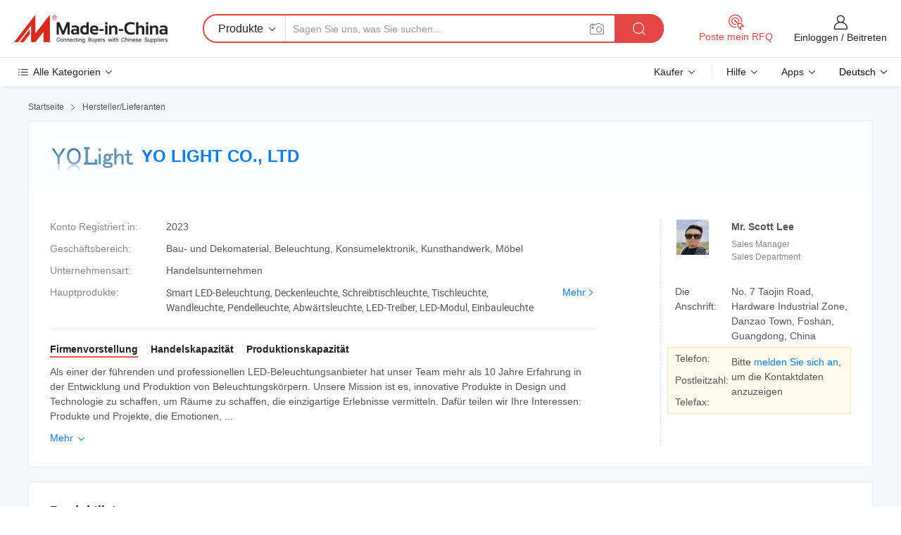

--- FILE ---
content_type: text/html;charset=UTF-8
request_url: https://de.made-in-china.com/co_yolight/
body_size: 27173
content:
<!DOCTYPE HTML>
<html lang="de">
<head>
    <meta content="text/html; charset=utf-8" http-equiv="Content-Type" />
	<link rel="dns-prefetch" href="//www.micstatic.com">
    <link rel="dns-prefetch" href="//image.made-in-china.com">
    <link rel="dns-prefetch" href="//www.made-in-china.com">
    <link rel="dns-prefetch" href="//pylon.micstatic.com">
    <link rel="dns-prefetch" href="//expo.made-in-china.com">
    <link rel="dns-prefetch" href="//world.made-in-china.com">
    <link rel="dns-prefetch" href="//pic.made-in-china.com">
    <link rel="dns-prefetch" href="//fa.made-in-china.com">
    <meta http-equiv="X-UA-Compatible" content="IE=Edge, chrome=1" />
    <meta name="renderer" content="webkit" />
            <title>China Smart LED-Beleuchtung Hersteller, Deckenleuchte, Schreibtischleuchte Lieferant - YO LIGHT CO., LTD</title>
            <meta name="Keywords" content="YO LIGHT CO., LTD, Smart LED-Beleuchtung, Deckenleuchte Lieferant, Schreibtischleuchte" />
                        <meta name="Description" content="China Smart LED-Beleuchtung Lieferant, Deckenleuchte, Schreibtischleuchte Hersteller/ Lieferanten - YO LIGHT CO., LTD" />
            <link rel="canonical" href="https://de.made-in-china.com/co_yolight/" />
    <link rel="stylesheet" type="text/css" href="https://www.micstatic.com/common/css/global_bdef139a.css" media="all">
    <link rel="stylesheet" type="text/css" href="https://www.micstatic.com/athena/css/free-2017/global_c7e13990.css" media="all">
    <link rel="stylesheet" type="text/css" href="https://www.micstatic.com/common/js/assets/artDialog/2.0.0/skins/default_9d77dce2.css" />
        <link rel="stylesheet" href="https://www.micstatic.com/athena/css/free-2017/company_03c30fa9.css">
    <link rel="stylesheet" type="text/css" href="https://www.micstatic.com/common/future/core/style/future-pure_199380fc.css" media="all"/>
<link rel="stylesheet" type="text/css" href="https://www.micstatic.com/envo/css/9710-base/index_5f671d8f.css" media="all"/>
    <link rel="stylesheet" type="text/css" href="https://www.micstatic.com/envo/css/userReaction/common_ab4c0cd2.css" media="all"/>
    <link rel="stylesheet" type="text/css" href="https://www.micstatic.com/envo/css/userReaction/noData_2d76d811.css" media="all"/>
    <link rel="stylesheet" type="text/css" href="https://www.micstatic.com/envo/reactionList/dist/reviewDisplay_17522278.css" media="all"/>
    <link rel="stylesheet" type="text/css" href="https://www.micstatic.com/envo/css/userReaction/picture-vo-new_5a441115.css" media="all"/>
    <!--[if IE]>
<script type="text/javascript" src="https://www.micstatic.com/common/js/libs/json2/json2_fad58c0e.js" charset="utf-8" ></script><![endif]-->
<script type="text/javascript" src="https://www.micstatic.com/common/js/libs/jquery_2ad57377.js" charset="utf-8" ></script><script type="text/javascript" src="https://www.micstatic.com/common/js/libs/class.0.3.2_2c7a4288.js" charset="utf-8" ></script><!-- Polyfill Code Begin --><script chaset="utf-8" type="text/javascript" src="https://www.micstatic.com/polyfill/polyfill-simplify_eb12d58d.js"></script><!-- Polyfill Code End --></head>
<body class="res-wrapper" probe-clarity="false" >
    <div style="position:absolute;top:0;left:0;width:1px;height:1px;overflow:hidden">
        <img src="//stat.made-in-china.com/event/rec.gif?type=0&data=%7B%22layout%22%3A%22-1%22%2C%22ct%22%3A%222%22%2C%22pos%22%3A0%2C%22random%22%3A%220%22%2C%22c%22%3A%221%22%2C%22clist%22%3A%5B%7B%22id%22%3A%221750835122%22%2C%22f%22%3A2%2C%22list%22%3A%5B%7B%22id%22%3A%222106708592%22%2C%22t%22%3A0%2C%22f%22%3A2%7D%2C%7B%22id%22%3A%222106708772%22%2C%22t%22%3A0%2C%22f%22%3A2%7D%2C%7B%22id%22%3A%222106776152%22%2C%22t%22%3A0%2C%22f%22%3A2%7D%5D%7D%2C%7B%22id%22%3A%22606043694%22%2C%22f%22%3A2%2C%22list%22%3A%5B%7B%22id%22%3A%222021132232%22%2C%22t%22%3A0%2C%22f%22%3A2%7D%2C%7B%22id%22%3A%221957599241%22%2C%22t%22%3A0%2C%22f%22%3A2%7D%2C%7B%22id%22%3A%221969920631%22%2C%22t%22%3A0%2C%22f%22%3A2%7D%5D%7D%2C%7B%22id%22%3A%22615621054%22%2C%22f%22%3A2%2C%22list%22%3A%5B%7B%22id%22%3A%222103095625%22%2C%22t%22%3A0%2C%22f%22%3A2%7D%2C%7B%22id%22%3A%222152671855%22%2C%22t%22%3A0%2C%22f%22%3A2%7D%2C%7B%22id%22%3A%222152671855%22%2C%22t%22%3A0%2C%22f%22%3A2%7D%5D%7D%2C%7B%22id%22%3A%221935829114%22%2C%22f%22%3A2%2C%22list%22%3A%5B%7B%22id%22%3A%222259326685%22%2C%22t%22%3A0%2C%22f%22%3A2%7D%2C%7B%22id%22%3A%222259361405%22%2C%22t%22%3A0%2C%22f%22%3A2%7D%2C%7B%22id%22%3A%222250350615%22%2C%22t%22%3A0%2C%22f%22%3A2%7D%5D%7D%2C%7B%22id%22%3A%22616016044%22%2C%22f%22%3A2%2C%22list%22%3A%5B%7B%22id%22%3A%222138892615%22%2C%22t%22%3A0%2C%22f%22%3A2%7D%2C%7B%22id%22%3A%222138900515%22%2C%22t%22%3A0%2C%22f%22%3A2%7D%2C%7B%22id%22%3A%222138945435%22%2C%22t%22%3A0%2C%22f%22%3A2%7D%5D%7D%5D%7D&st=1765932416474"/>
    </div>
    <input id="rfqClickData" type="hidden" value="type=2&data=%7B%22layout%22%3A%22-1%22%2C%22ct%22%3A%222%22%2C%22pos%22%3A0%2C%22random%22%3A%220%22%2C%22c%22%3A%221%22%7D&st=1765932416474&rfqc=1" />
    <input id="rootpath" type="hidden" value="" />
    <input type="hidden" id="loginUserName" value="yolight"/>
    <input type="hidden" id="enHomeUrl" value="https://yolight.en.made-in-china.com"/>
    <input type="hidden" id="pureFreeUrlType" value="false"/>
        <input type="hidden" id="contactUrlParam" value="?plant=de&from=shrom&type=down&page=home">
    <div id="header" ></div>
<script>
    function headerMlanInit() {
        const funcName = 'headerMlan';
        const app = new window[funcName]({target: document.getElementById('header'), props: {props: {"pageType":18,"logoTitle":"Hersteller und Lieferanten","logoUrl":null,"base":{"buyerInfo":{"service":"Service","newUserGuide":"Leitfaden für Neue Benutzer","auditReport":"Audited Suppliers' Reports","meetSuppliers":"Meet Suppliers","onlineTrading":"Secured Trading Service","buyerCenter":"Käufer-Center","contactUs":"Kontakt","search":"Suche","prodDirectory":"Produktverzeichnis","supplierDiscover":"Supplier Discover","sourcingRequest":"Beschaffungsanfrage Posten","quickLinks":"Quick Links","myFavorites":"Meine Favoriten","visitHistory":"Browser-Chronik","buyer":"Käufer","blog":"Geschäfts-einblicke"},"supplierInfo":{"supplier":"Lieferant","joinAdvance":"加入高级会员","tradeServerMarket":"外贸服务市场","memberHome":"外贸e家","cloudExpo":"Smart Expo云展会","onlineTrade":"交易服务","internationalLogis":"国际物流","northAmericaBrandSailing":"北美全渠道出海","micDomesticTradeStation":"中国制造网内贸站"},"helpInfo":{"whyMic":"Why Made-in-China.com","auditSupplierWay":"Wie prüfen wir Lieferanten","securePaymentWay":"Wie sichern wir die Zahlung","submitComplaint":"Eine Beschwerde einreichen","contactUs":"Kontakt","faq":"FAQ","help":"Hilfe"},"appsInfo":{"downloadApp":"Lade App herunter!","forBuyer":"Für Käufer","forSupplier":"Für Lieferant","exploreApp":"Entdecken Sie exklusive App-Rabatte","apps":"Apps"},"languages":[{"lanCode":0,"simpleName":"en","name":"English","value":"http://yolight.en.made-in-china.com/co_yolight/"},{"lanCode":5,"simpleName":"es","name":"Español","value":"https://es.made-in-china.com/co_yolight/"},{"lanCode":4,"simpleName":"pt","name":"Português","value":"https://pt.made-in-china.com/co_yolight/"},{"lanCode":2,"simpleName":"fr","name":"Français","value":"https://fr.made-in-china.com/co_yolight/"},{"lanCode":3,"simpleName":"ru","name":"Русский язык","value":"https://ru.made-in-china.com/co_yolight/"},{"lanCode":8,"simpleName":"it","name":"Italiano","value":"https://it.made-in-china.com/co_yolight/"},{"lanCode":6,"simpleName":"de","name":"Deutsch","value":"https://de.made-in-china.com/co_yolight/"},{"lanCode":7,"simpleName":"nl","name":"Nederlands","value":"https://nl.made-in-china.com/co_yolight/"},{"lanCode":9,"simpleName":"sa","name":"العربية","value":"https://sa.made-in-china.com/co_yolight/"},{"lanCode":11,"simpleName":"kr","name":"한국어","value":"https://kr.made-in-china.com/co_yolight/"},{"lanCode":10,"simpleName":"jp","name":"日本語","value":"https://jp.made-in-china.com/co_yolight/"},{"lanCode":12,"simpleName":"hi","name":"हिन्दी","value":"https://hi.made-in-china.com/co_yolight/"},{"lanCode":13,"simpleName":"th","name":"ภาษาไทย","value":"https://th.made-in-china.com/co_yolight/"},{"lanCode":14,"simpleName":"tr","name":"Türkçe","value":"https://tr.made-in-china.com/co_yolight/"},{"lanCode":15,"simpleName":"vi","name":"Tiếng Việt","value":"https://vi.made-in-china.com/co_yolight/"},{"lanCode":16,"simpleName":"id","name":"Bahasa Indonesia","value":"https://id.made-in-china.com/co_yolight/"}],"showMlan":true,"showRules":false,"rules":"Rules","language":"de","menu":"Speisekarte","subTitle":null,"subTitleLink":null,"stickyInfo":null},"categoryRegion":{"categories":"Alle Kategorien","categoryList":[{"name":"Landwirtschaft & Essen","value":"https://de.made-in-china.com/category1_Agriculture-Food/Agriculture-Food_usssssssss.html","catCode":"1000000000"},{"name":"Kleidung & Accessories","value":"https://de.made-in-china.com/category1_Apparel-Accessories/Apparel-Accessories_uussssssss.html","catCode":"1100000000"},{"name":"Kunsthandwerk","value":"https://de.made-in-china.com/category1_Arts-Crafts/Arts-Crafts_uyssssssss.html","catCode":"1200000000"},{"name":"Auto, Motor und Zusatz","value":"https://de.made-in-china.com/category1_Auto-Motorcycle-Parts-Accessories/Auto-Motorcycle-Parts-Accessories_yossssssss.html","catCode":"2900000000"},{"name":"Koffer, Handtaschen und Geschenkkisten","value":"https://de.made-in-china.com/category1_Bags-Cases-Boxes/Bags-Cases-Boxes_yhssssssss.html","catCode":"2600000000"},{"name":"Chemische Produkte","value":"https://de.made-in-china.com/category1_Chemicals/Chemicals_uissssssss.html","catCode":"1300000000"},{"name":"Computerartikel","value":"https://de.made-in-china.com/category1_Computer-Products/Computer-Products_iissssssss.html","catCode":"3300000000"},{"name":"Bau- und Dekomaterial","value":"https://de.made-in-china.com/category1_Construction-Decoration/Construction-Decoration_ugssssssss.html","catCode":"1500000000"},{"name":"Konsumelektronik","value":"https://de.made-in-china.com/category1_Consumer-Electronics/Consumer-Electronics_unssssssss.html","catCode":"1400000000"},{"name":"Elektronik","value":"https://de.made-in-china.com/category1_Electrical-Electronics/Electrical-Electronics_uhssssssss.html","catCode":"1600000000"},{"name":"Möbel","value":"https://de.made-in-china.com/category1_Furniture/Furniture_yessssssss.html","catCode":"2700000000"},{"name":"Gesundheit und Medizin","value":"https://de.made-in-china.com/category1_Health-Medicine/Health-Medicine_uessssssss.html","catCode":"1700000000"},{"name":"Industrielle Anlagen und Zusatzteile","value":"https://de.made-in-china.com/category1_Industrial-Equipment-Components/Industrial-Equipment-Components_inssssssss.html","catCode":"3400000000"},{"name":"Messinstrumente","value":"https://de.made-in-china.com/category1_Instruments-Meters/Instruments-Meters_igssssssss.html","catCode":"3500000000"},{"name":"Alltagsgegenstände","value":"https://de.made-in-china.com/category1_Light-Industry-Daily-Use/Light-Industry-Daily-Use_urssssssss.html","catCode":"1800000000"},{"name":"Beleuchtung","value":"https://de.made-in-china.com/category1_Lights-Lighting/Lights-Lighting_isssssssss.html","catCode":"3000000000"},{"name":"Produktionsmaschinen","value":"https://de.made-in-china.com/category1_Manufacturing-Processing-Machinery/Manufacturing-Processing-Machinery_uossssssss.html","catCode":"1900000000"},{"name":"Mineralien und Energie","value":"https://de.made-in-china.com/category1_Metallurgy-Mineral-Energy/Metallurgy-Mineral-Energy_ysssssssss.html","catCode":"2000000000"},{"name":"Büromaterial","value":"https://de.made-in-china.com/category1_Office-Supplies/Office-Supplies_yrssssssss.html","catCode":"2800000000"},{"name":"Verpackung und Druck","value":"https://de.made-in-china.com/category1_Packaging-Printing/Packaging-Printing_ihssssssss.html","catCode":"3600000000"},{"name":"Sicherheit und Schutz","value":"https://de.made-in-china.com/category1_Security-Protection/Security-Protection_ygssssssss.html","catCode":"2500000000"},{"name":"Service","value":"https://de.made-in-china.com/category1_Service/Service_ynssssssss.html","catCode":"2400000000"},{"name":"Sport und Erholung","value":"https://de.made-in-china.com/category1_Sporting-Goods-Recreation/Sporting-Goods-Recreation_iussssssss.html","catCode":"3100000000"},{"name":"Textilien","value":"https://de.made-in-china.com/category1_Textile/Textile_yussssssss.html","catCode":"2100000000"},{"name":"Werkzeug","value":"https://de.made-in-china.com/category1_Tools-Hardware/Tools-Hardware_iyssssssss.html","catCode":"3200000000"},{"name":"Spielzeug","value":"https://de.made-in-china.com/category1_Toys/Toys_yyssssssss.html","catCode":"2200000000"},{"name":"Transport","value":"https://de.made-in-china.com/category1_Transportation/Transportation_yissssssss.html","catCode":"2300000000"}],"more":"Mehr"},"searchRegion":{"show":false,"lookingFor":"Sagen Sie uns, was Sie suchen...","homeUrl":"//de.made-in-china.com","products":"Produkte","suppliers":"Lieferanten","auditedFactory":"Audited Factory","uploadImage":"Bild hochladen","max20MbPerImage":"Maximal 20 MB pro Bild","yourRecentKeywords":"Ihre letzten Schlüsselwörter","clearHistory":"Verlauf Löschen","popularSearches":"Ähnliches Suchen","relatedSearches":"Mehr","more":null,"maxSizeErrorMsg":"Upload fehlgeschlagen. Die maximale Bildgröße beträgt 20 MB.","noNetworkErrorMsg":"Keine Netzwerk Verbindung. Bitte überprüfen Sie Ihre Netzwerkeinstellungen und versuchen Sie es noch einmal.","uploadFailedErrorMsg":"Hochladen fehlgeschlagen.Falsches Bildformat. Unterstützte Formate: JPG, PNG, BMP.","relatedList":null,"relatedTitle":null,"relatedTitleLink":null,"formParams":null,"mlanFormParams":{"keyword":null,"inputkeyword":null,"type":null,"currentTab":null,"currentPage":null,"currentCat":null,"currentRegion":null,"currentProp":null,"submitPageUrl":null,"parentCat":null,"otherSearch":null,"currentAllCatalogCodes":null,"sgsMembership":null,"memberLevel":null,"topOrder":null,"size":null,"more":"mehr","less":"less","staticUrl50":null,"staticUrl10":null,"staticUrl30":null,"condition":"0","conditionParamsList":[{"condition":"0","conditionName":null,"action":"https://de.made-in-china.com/quality-china-product/middleSearch","searchUrl":null,"inputPlaceholder":null},{"condition":"1","conditionName":null,"action":"/companySearch?keyword=#word#","searchUrl":null,"inputPlaceholder":null}]},"enterKeywordTips":"Bitte geben Sie mindestens ein Stichwort für Ihre Suche ein.","openMultiSearch":false},"frequentRegion":{"rfq":{"rfq":"Poste mein RFQ","searchRfq":"Search RFQs","acquireRfqHover":"Sagen Sie uns, was Sie brauchen und probieren Sie den einfachen Weg, um Angebote zu erhalten !","searchRfqHover":"Discover quality RFQs and connect with big-budget buyers"},"account":{"account":"Konto","signIn":"Einloggen","join":"Beitreten","newUser":"Neuer Benutzer","joinFree":"Kostenlos beitreten","or":"Oder","socialLogin":"Durch Klicken auf Anmelden, Kostenlos anmelden oder Fortfahren mit Facebook, Linkedin, Twitter, Google, %s stimme ich der %sUser Agreement%s und der %sPrivacy Policy%s zu","message":"Nachrichten","quotes":"Zitate","orders":"Aufträge","favorites":"Favoriten","visitHistory":"Browser-Chronik","postSourcingRequest":"Beschaffungsanfrage Posten","hi":"Hallo","signOut":"Austragen","manageProduct":"Produkte Verwalten","editShowroom":"Showroom bearbeiten","username":"","userType":null,"foreignIP":true,"currentYear":2025,"userAgreement":"Nutzungsvertrag","privacyPolicy":"Datenschutzerklärung"},"message":{"message":"Nachrichten","signIn":"Einloggen","join":"Beitreten","newUser":"Neuer Benutzer","joinFree":"Kostenlos beitreten","viewNewMsg":"Sign in to view the new messages","inquiry":"Anfragen","rfq":"RFQs","awaitingPayment":"Awaiting payments","chat":"Plaudern","awaitingQuotation":"Warten auf Angebote"},"cart":{"cart":"Anfragekorb"}},"busiRegion":null,"previewRegion":null}}});
		const hoc=o=>(o.__proto__.$get=function(o){return this.$$.ctx[this.$$.props[o]]},o.__proto__.$getKeys=function(){return Object.keys(this.$$.props)},o.__proto__.$getProps=function(){return this.$get("props")},o.__proto__.$setProps=function(o){var t=this.$getKeys(),s={},p=this;t.forEach(function(o){s[o]=p.$get(o)}),s.props=Object.assign({},s.props,o),this.$set(s)},o.__proto__.$help=function(){console.log("\n            $set(props): void             | 设置props的值\n            $get(key: string): any        | 获取props指定key的值\n            $getKeys(): string[]          | 获取props所有key\n            $getProps(): any              | 获取props里key为props的值（适用nail）\n            $setProps(params: any): void  | 设置props里key为props的值（适用nail）\n            $on(ev, callback): func       | 添加事件监听，返回移除事件监听的函数\n            $destroy(): void              | 销毁组件并触发onDestroy事件\n        ")},o);
        window[`${funcName}Api`] = hoc(app);
    };
</script><script type="text/javascript" crossorigin="anonymous" onload="headerMlanInit()" src="https://www.micstatic.com/nail/pc/header-mlan_d82e6674.js"></script>    <div class="page">
        <div class="grid">
<div class="crumb">
    <span>
                    <a rel="nofollow" href="//de.made-in-china.com/">
                    <span>Startseite</span>
        </a>
    </span>
    <i class="micon">&#xe008;</i>
    <span>
                                  <a href="https://de.made-in-china.com/html/category.html">
                            <span>Hersteller/Lieferanten</span>
            </a>
            </span>
    </div>
<input type="hidden" id="sensor_pg_v" value="cid:rOCahkolnUiI,tp:104,stp:10401,sst:free"/>
<input type="hidden" id="lan" value="de">
<input type="hidden" name="lanCode" value="6">
<script class="J-mlan-config" type="text/data-lang" data-lang="de">
    {
        "keywordRequired": "Bitte geben Sie mindestens ein Stichwort für Ihre Suche ein.",
        "ratingReviews": "Bewertungen & Rezensionen",
        "selectOptions": ["Top-Bewertungen", "Neueste"],
        "overallReviews": {
            "title": "Gesamtbewertungen",
            "reviews": "Bewertungen",
            "star": "Stern"
        },
        "customerSatisfaction": {
            "title": "Kundenzufriedenheit",
            "response": "Antwort",
            "service": "Service",
            "quality": "Qualität",
            "delivery": "Lieferung"
        },
        "reviewDetails": {
            "title": "Überprüfungsdetails",
            "verifiedPurchase": "Verifizierter Kauf",
            "showPlace": {
                "publicShow": "Public show",
                "publicShowInProtection": "Public show (Protection period)",
                "onlyInVo": "Only show in VO"
            },
            "modified": "Modifiziert",
            "myReview": "Meine Bewertung"
        },
        "pager": {
            "goTo": "Gehe zu",
            "page": "Buchseite",
            "next": "Nächste",
            "prev": "Vorher",
            "confirm": "Bestätigen"
        },
        "loadingTip": "Wird geladen",
        "foldingReviews": "Bewertungen zum Falten anzeigen",
        "noInfoTemporarily": "Vorübergehend keine Informationen."
    }
</script><div class="page-com-detail-wrap">
    <div class="main-block page-com-detail-info" faw-module="contact_ds" faw-exposure ads-data="">
        <div class="com-top">
            <div class="com-act">
            </div>
            <div class="com-name">
                                    <div class="com-logo">
                        <img src="//www.micstatic.com/athena/img/transparent.png" data-original="//image.made-in-china.com/206f0j00uQrfltePoUzW/YO-LIGHT-CO-LTD.webp" alt="YO LIGHT CO., LTD" title="YO LIGHT CO., LTD"/>
                    </div>
                <div class="com-name-txt">
                    <table>
                        <tr>
                            <td>
                                <a href="https://de.made-in-china.com/co_yolight/">
                                    <h1>YO LIGHT CO., LTD</h1>
                                </a>
                            </td>
                        </tr>
                    </table>
                </div>
            </div>
        </div>
                        <div class="com-info-wp J-com-info-wp">
                    <div class="info-content">
                        <div class="person">
                            <div class="pic">
                                <div class="img-wp">
                                    <div class="img-cnt">
                                        <img height="65" width="46" src="//image.made-in-china.com/336f0j00OELUjSezsfuT/made-in-china.jpg" alt="Avatar">
                                    </div>
                                </div>
                            </div>
                            <div class="txt">
                                                                    <div class="name">Mr. Scott Lee</div>
                                                                                                    <div class="manager">Sales Manager</div>
                                                                                                    <div class="manager">Sales Department</div>
                                                            </div>
                        </div>
                        <div class="info-cont-wp">
                                                            <div class="item">
                                    <div class="label">
                                        Die Anschrift:
                                    </div>
                                    <div class="info">
                                        No. 7 Taojin Road, Hardware Industrial Zone, Danzao Town, Foshan, Guangdong, China
                                    </div>
                                </div>
                                                            <div class="sign-wp">
                                    <div class="info-l">
                                        <div class="info-l-item">Telefon:</div>
                                        <div class="info-l-item">Postleitzahl:</div>
                                        <div class="info-l-item">Telefax:</div>
                                    </div>
                                    <div class="info-r">
                                        <table>
                                            <tr>
                                                <td>
                                                    Bitte <a rel='nofollow' href='javascript:;' class='J-company-sign'>melden Sie sich an</a>, um die Kontaktdaten anzuzeigen
                                                </td>
                                            </tr>
                                        </table>
                                    </div>
                                </div>
                                                    </div>
                    </div>
                    <div class="info-detal">
                        <div class="cnt">
                            <div class="item">
                                <div class="label">Konto Registriert in:</div>
                                <div class="info">2023</div>
                            </div>
                                                            <div class="item">
                                    <div class="label">Geschäftsbereich:</div>
                                    <div class="info">Bau- und Dekomaterial, Beleuchtung, Konsumelektronik, Kunsthandwerk, Möbel</div>
                                </div>
                                                                                                                    <div class="item">
                                    <div class="label">Unternehmensart:</div>
                                    <div class="info">Handelsunternehmen</div>
                                </div>
                                                                                        <div class="item">
                                    <div class="label">Hauptprodukte:</div>
                                    <div class="info info-new">
                                        <div class="gray-link-span">
                                            Smart LED-Beleuchtung, Deckenleuchte, Schreibtischleuchte, Tischleuchte, Wandleuchte, Pendelleuchte, Abw&auml;rtsleuchte, LED-Treiber, LED-Modul, Einbauleuchte</div>
                                        <div class="more">
                                            <a href="https://de.made-in-china.com/co_yolight/product_group_s_s_1.html" target="_blank">Mehr<i class="ob-icon icon-right"></i></a>
                                        </div>
                                    </div>
                                </div>
                                                    </div>
                        <div class="J-review-box overview-scores">
                                                                                                            </div>
                                                    <div class="desc">
                                <div class="desc-title J-tabs-title">
                                                                            <div class="tit active"><h2>Firmenvorstellung</h2></div>
                                                                                                                <div class="tit"><h2>Handelskapazität</h2></div>
                                                                                                                <div class="tit"><h2>Produktionskapazität</h2></div>
                                                                    </div>
                                                                    <div class="detail active J-tabs-detail">
                                        <div class="txt J-more-cnt">
                                            <div class="desc-part J-more-cnt-part">
                                                Als einer der führenden und professionellen LED-Beleuchtungsanbieter hat unser Team mehr als 10 Jahre Erfahrung in der Entwicklung und Produktion von Beleuchtungskörpern. Unsere Mission ist es, innovative Produkte in Design und Technologie zu schaffen, um Räume zu schaffen, die einzigartige Erlebnisse vermitteln. Dafür teilen wir Ihre Interessen: Produkte und Projekte, die Emotionen, ...
                                            </div>
                                                                                            <div class="desc-detail J-more-cnt-detail">
                                                    Als einer der führenden und professionellen LED-Beleuchtungsanbieter hat unser Team mehr als 10 Jahre Erfahrung in der Entwicklung und Produktion von Beleuchtungskörpern. Unsere Mission ist es, innovative Produkte in Design und Technologie zu schaffen, um Räume zu schaffen, die einzigartige Erlebnisse vermitteln. Dafür teilen wir Ihre Interessen: Produkte und Projekte, die Emotionen, Lichtrigorosität und hohen visuellen Komfort vermitteln, ohne dabei auf Innovation und effizienten Konsum zu verzichten. Bei Yo Light statt Leuchten zu schaffen, schaffen wir Beleuchtungslösungen.<br /><br />10 Jahre Erfahrung die reiche Erfahrung von Yo Light kann Ihre Bemühungen beim Einkauf und Import sparen, damit Sie sich auf die lokale Geschäftsentwicklung konzentrieren können.<br /><br />Vollständige Zertifizierungen. Alle unsere LED-Produkte haben unterschiedliche Zertifizierungen nach Marktanforderungen. Egal wo Ihre Märkte sind, können Sie Yo Light LED-Leuchten dort verkaufen.<br /><br />Stabile Qualität. Yo Light setzt Qualität als oberste Priorität, immer wählen Sie die qualifizierten langfristigen Lieferanten-Partner, reiche Produktionserfahrung gewährleistet, dass alle Produkte 3 Jahre Garantie hohe Qualität haben.<br /><br />Lieferzeit Auf Zeit. Alle unsere Lieferanten sind langfristige Partner, geben uns hohe Priorität, um die Materialien schneller als die industrielle durchschnittliche Zeit zu bekommen. Dank der geschickten Arbeiter und optimierten Produktionsprozesse. Yo Light kann immer die ideale Vorlaufzeit erreichen, wie es die Kundenanfrage verlangt.<br /><br />Kostenvorteil. Die Lieferkette ist einer unserer wichtigsten Wettbewerbsvorteile, wir arbeiten nur mit langfristigen strategischen Lieferanten zusammen, die Menge ist riesig, die bessere Rabatte profitieren. Und die Kosten werden jedes Jahr optimiert. Kunden können die jährlichen Kosten senken.<br /><br />Services und Lösungen. Unsere Vertriebsteams sind alle gut geschult und erfahren für die Anforderungen und die Kommunikation des Kunden. 10 Jahre Erfahrung stellt sicher, dass Sie immer die beste Lösung erhalten, sowohl Produktlösungen als auch Unternehmenslösungen.
                                                </div>
                                                                                    </div>
                                                                                    <div class="more">
                                                <a href="javascript:void(0);" class="J-more">Mehr <i class="micon">&#xe006;</i></a>
                                                <a href="javascript:void(0);" class="J-less" style="display: none;">Weniger <i class="micon">&#xe007;</i></a>
                                            </div>
                                                                            </div>
                                                                                                    <div class="detail J-tabs-detail">
                                        <div class="sr-comProfile-infos no-yes ">
				<div class="sr-comProfile-item">
			<div class="sr-comProfile-label">
				Internationale Handelsbedingungen (Incoterms):
			</div>
			<div class="sr-comProfile-fields">
				FOB, EXW, CIF
			</div>
		</div>
			<div class="sr-comProfile-item">
			<div class="sr-comProfile-label">
				Zahlungsbedingungen:
			</div>
			<div class="sr-comProfile-fields">
				LC, T/T, Kleinbetragszahlung
			</div>
		</div>
			<div class="sr-comProfile-item">
			<div class="sr-comProfile-label">
				Durchschnittliche Lieferzeit:
			</div>
			<div class="sr-comProfile-fields">
				Vorlaufzeit In Der Hauptsaison: 1-3 Monate, Vorlaufzeit Außerhalb Der Saison: Ein Monat
			</div>
		</div>
			<div class="sr-comProfile-item">
			<div class="sr-comProfile-label">
				Anzahl Außenhandelsmitarbeiter:
			</div>
			<div class="sr-comProfile-fields">
				1~3 Personen
			</div>
		</div>
				<div class="sr-comProfile-item">
			<div class="sr-comProfile-label">Exportjahr:</div>
			<div class="sr-comProfile-fields">2024-03-09</div>
		</div>
			<div class="sr-comProfile-item">
			<div class="sr-comProfile-label">Exportprozentsatz:</div>
			<div class="sr-comProfile-fields">>90%</div>
		</div>
			<div class="sr-comProfile-item">
			<div class="sr-comProfile-label">
				Hauptmärkte:
			</div>
			<div class="sr-comProfile-fields">
				Nordamerika
			</div>
		</div>
			<div class="sr-comProfile-item">
			<div class="sr-comProfile-label">
				Nächster Hafen:
			</div>
			<div class="sr-comProfile-fields">
														Shenzhen
									<br/>	Guangzhou
									<br/>	Zhongshan
							</div>
		</div>
						<div class="sr-comProfile-item">
				<div class="sr-comProfile-label">Import- und Exportmodus:</div>
				<div class="sr-comProfile-fields">
					<span class="texts">Export über Agentur</span>
									</div>
			</div>
						</div>
                                    </div>
                                                                                                    <div class="detail J-tabs-detail">
                                        <div class="sr-comProfile-infos no-yes ">
			<div class="sr-comProfile-item">
			<div class="sr-comProfile-label">
				Fabrik Adresse:
			</div>
			<div class="sr-comProfile-fields">
				NO.7 Taojin Road, Danzao, Nanhai, Foshan City
			</div>
		</div>
			<div class="sr-comProfile-item">
			<div class="sr-comProfile-label">
				F&E-Kapazität:
			</div>
			<div class="sr-comProfile-fields">
				OEM, ODM
			</div>
		</div>
			<div class="sr-comProfile-item">
			<div class="sr-comProfile-label">
				Anzahl der F&E-Mitarbeiter:
			</div>
			<div class="sr-comProfile-fields">
				5-10 Personen
			</div>
		</div>
			<div class="sr-comProfile-item">
			<div class="sr-comProfile-label">Anzahl der Produktionslinien:</div>
			<div class="sr-comProfile-fields">
				3
			</div>
		</div>
			<div class="sr-comProfile-item">
			<div class="sr-comProfile-label">Jährlicher Ausgabewert:</div>
			<div class="sr-comProfile-fields">
				10 Millionen US-Dollar - 50 Millionen US-Dollar
			</div>
		</div>
	</div>
                                    </div>
                                                            </div>
                                            </div>
                </div>
            </div>
            <div class="main-block product-block" faw-module="Recommendation">
            <div class="main-block-title">
                <a rel="nofollow" href="https://de.made-in-china.com/co_yolight/product_group_s_s_1.html" class="product-more">
                    Mehr<i class="ob-icon icon-right"></i>
                </a>
                <h2>Produktliste</h2>
            </div>
            <div class="main-block-wrap">
                <div class="prod-wrap">
											              <div class="prod-item" faw-exposure ads-data="pdid:pxFrwJHjYRYl,pcid:rOCahkolnUiI,a:1">
                  <div class="pic">
                      <div class="img-wp">
                          <div class="hv-align-inner">
                              <a href="https://de.made-in-china.com/co_yolight/product_Flexible-LED-Book-Light-Boys-Girls-Reading-Writing-LED-Desk-Lamp_ysyononysy.html" ads-data="st:8,pdid:pxFrwJHjYRYl,pcid:rOCahkolnUiI,a:1">
                                                                        <img src="//www.micstatic.com/athena/img/transparent.png" data-original="//image.made-in-china.com/2f1j00RrcobvVJLsuS/Flexible-LED-Book-Light-Boys-Girls-Reading-Writing-LED-Desk-Lamp.jpg"
                                          alt="Flexibles LED Buchlicht für Jungen und Mädchen, Lesen, Schreiben, LED Schreibtischlampe" title="Flexibles LED Buchlicht für Jungen und Mädchen, Lesen, Schreiben, LED Schreibtischlampe">
                                                                </a>
                          </div>
                      </div>
                  </div>
                  <div class="sr-proList-txt">
                      <div class="sr-proList-name">
                          <a href="https://de.made-in-china.com/co_yolight/product_Flexible-LED-Book-Light-Boys-Girls-Reading-Writing-LED-Desk-Lamp_ysyononysy.html" title="Flexibles LED Buchlicht für Jungen und Mädchen, Lesen, Schreiben, LED Schreibtischlampe" ads-data="st:1,pdid:pxFrwJHjYRYl,pcid:rOCahkolnUiI,a:1">
                              Flexibles LED Buchlicht für Jungen und Mädchen, Lesen, Schreiben, LED Schreibtischlampe
                          </a>
                      </div>
                                                <div class="sr-proList-price" title="FOB Preis: 4,3 $ / Stück">
                              <span class="sr-proList-unit">FOB Preis:</span>
                              <span class="sr-proList-num">4,3 $</span>
                              <span class="">/ Stück</span>
                          </div>
                                                <div class="sr-proList-price" title="Mindest. Befehl: 500 Stücke">
                              <span class="sr-proList-unit">Mindest. Befehl: </span>
                              500 Stücke
                          </div>
                                          <a href="https://www.made-in-china.com/sendInquiry/prod_pxFrwJHjYRYl_rOCahkolnUiI.html?from=shrom&amp;page=home_spot&amp;plant=de" target="_blank" class="btn sr-proList-btn" ads-data="st:5,pdid:pxFrwJHjYRYl,pcid:rOCahkolnUiI,a:1">Anfrage Absenden</a>
                  </div>
              </div>
																	              <div class="prod-item" faw-exposure ads-data="pdid:ZxpYUokbJgrP,pcid:rOCahkolnUiI,a:2">
                  <div class="pic">
                      <div class="img-wp">
                          <div class="hv-align-inner">
                              <a href="https://de.made-in-china.com/co_yolight/product_Girls-Reading-Writing-Lights-Pink-LED-Dimmable-Brightness-Book-Lamp-for-Dormitory_ysiygyiohy.html" ads-data="st:8,pdid:ZxpYUokbJgrP,pcid:rOCahkolnUiI,a:2">
                                                                        <img src="//www.micstatic.com/athena/img/transparent.png" data-original="//image.made-in-china.com/2f1j00guyoqkLBfJzl/Girls-Reading-Writing-Lights-Pink-LED-Dimmable-Brightness-Book-Lamp-for-Dormitory.jpg"
                                          alt="Mädchen Leselampe Schreiblicht Pink LED dimmbar Helligkeit Buchlampe für das Studentenwohnheim" title="Mädchen Leselampe Schreiblicht Pink LED dimmbar Helligkeit Buchlampe für das Studentenwohnheim">
                                                                </a>
                          </div>
                      </div>
                  </div>
                  <div class="sr-proList-txt">
                      <div class="sr-proList-name">
                          <a href="https://de.made-in-china.com/co_yolight/product_Girls-Reading-Writing-Lights-Pink-LED-Dimmable-Brightness-Book-Lamp-for-Dormitory_ysiygyiohy.html" title="Mädchen Leselampe Schreiblicht Pink LED dimmbar Helligkeit Buchlampe für das Studentenwohnheim" ads-data="st:1,pdid:ZxpYUokbJgrP,pcid:rOCahkolnUiI,a:2">
                              Mädchen Leselampe Schreiblicht Pink LED dimmbar Helligkeit Buchlampe für das Studentenwohnheim
                          </a>
                      </div>
                                                <div class="sr-proList-price" title="FOB Preis: 2,7-3,2 $ / Stück">
                              <span class="sr-proList-unit">FOB Preis:</span>
                              <span class="sr-proList-num">2,7-3,2 $</span>
                              <span class="">/ Stück</span>
                          </div>
                                                <div class="sr-proList-price" title="Mindest. Befehl: 500 Stücke">
                              <span class="sr-proList-unit">Mindest. Befehl: </span>
                              500 Stücke
                          </div>
                                          <a href="https://www.made-in-china.com/sendInquiry/prod_ZxpYUokbJgrP_rOCahkolnUiI.html?from=shrom&amp;page=home_spot&amp;plant=de" target="_blank" class="btn sr-proList-btn" ads-data="st:5,pdid:ZxpYUokbJgrP,pcid:rOCahkolnUiI,a:2">Anfrage Absenden</a>
                  </div>
              </div>
																	              <div class="prod-item" faw-exposure ads-data="pdid:mQHULZICHupF,pcid:rOCahkolnUiI,a:3">
                  <div class="pic">
                      <div class="img-wp">
                          <div class="hv-align-inner">
                              <a href="https://de.made-in-china.com/co_yolight/product_LED-Desk-Light-with-Wireless-Charger-USB-Charging-Port-Eye-Caring-Table-Light_ysinniosoy.html" ads-data="st:8,pdid:mQHULZICHupF,pcid:rOCahkolnUiI,a:3">
                                                                        <img src="//www.micstatic.com/athena/img/transparent.png" data-original="//image.made-in-china.com/2f1j00ApVquWDhHszY/LED-Desk-Light-with-Wireless-Charger-USB-Charging-Port-Eye-Caring-Table-Light.jpg"
                                          alt="LED Schreibtischlampe mit kabellosem Ladegerät, USB-Ladeanschluss, augenfreundliche Tischlampe" title="LED Schreibtischlampe mit kabellosem Ladegerät, USB-Ladeanschluss, augenfreundliche Tischlampe">
                                                                </a>
                          </div>
                      </div>
                  </div>
                  <div class="sr-proList-txt">
                      <div class="sr-proList-name">
                          <a href="https://de.made-in-china.com/co_yolight/product_LED-Desk-Light-with-Wireless-Charger-USB-Charging-Port-Eye-Caring-Table-Light_ysinniosoy.html" title="LED Schreibtischlampe mit kabellosem Ladegerät, USB-Ladeanschluss, augenfreundliche Tischlampe" ads-data="st:1,pdid:mQHULZICHupF,pcid:rOCahkolnUiI,a:3">
                              LED Schreibtischlampe mit kabellosem Ladegerät, USB-Ladeanschluss, augenfreundliche Tischlampe
                          </a>
                      </div>
                                                <div class="sr-proList-price" title="FOB Preis: 6,99-7,7 $ / Stück">
                              <span class="sr-proList-unit">FOB Preis:</span>
                              <span class="sr-proList-num">6,99-7,7 $</span>
                              <span class="">/ Stück</span>
                          </div>
                                                <div class="sr-proList-price" title="Mindest. Befehl: 100 Stücke">
                              <span class="sr-proList-unit">Mindest. Befehl: </span>
                              100 Stücke
                          </div>
                                          <a href="https://www.made-in-china.com/sendInquiry/prod_mQHULZICHupF_rOCahkolnUiI.html?from=shrom&amp;page=home_spot&amp;plant=de" target="_blank" class="btn sr-proList-btn" ads-data="st:5,pdid:mQHULZICHupF,pcid:rOCahkolnUiI,a:3">Anfrage Absenden</a>
                  </div>
              </div>
																	              <div class="prod-item" faw-exposure ads-data="pdid:PxurciOVaLpk,pcid:rOCahkolnUiI,a:4">
                  <div class="pic">
                      <div class="img-wp">
                          <div class="hv-align-inner">
                              <a href="https://de.made-in-china.com/co_yolight/product_Children-s-Colorful-Night-Light-as-Gift-with-Touch-Smart-LED-Desk-Lamp_ysiiogginy.html" ads-data="st:8,pdid:PxurciOVaLpk,pcid:rOCahkolnUiI,a:4">
                                                                        <img src="//www.micstatic.com/athena/img/transparent.png" data-original="//image.made-in-china.com/2f1j00cLvkIjfEOtre/Children-s-Colorful-Night-Light-as-Gift-with-Touch-Smart-LED-Desk-Lamp.jpg"
                                          alt="Bunte Nachtlampe für Kinder als Geschenk mit berührungsempfindlicher Smart-LED-Schreibtischlampe" title="Bunte Nachtlampe für Kinder als Geschenk mit berührungsempfindlicher Smart-LED-Schreibtischlampe">
                                                                </a>
                          </div>
                      </div>
                  </div>
                  <div class="sr-proList-txt">
                      <div class="sr-proList-name">
                          <a href="https://de.made-in-china.com/co_yolight/product_Children-s-Colorful-Night-Light-as-Gift-with-Touch-Smart-LED-Desk-Lamp_ysiiogginy.html" title="Bunte Nachtlampe für Kinder als Geschenk mit berührungsempfindlicher Smart-LED-Schreibtischlampe" ads-data="st:1,pdid:PxurciOVaLpk,pcid:rOCahkolnUiI,a:4">
                              Bunte Nachtlampe für Kinder als Geschenk mit berührungsempfindlicher Smart-LED-Schreibtischlampe
                          </a>
                      </div>
                                                <div class="sr-proList-price" title="FOB Preis: 4,5-5,00 $ / Stück">
                              <span class="sr-proList-unit">FOB Preis:</span>
                              <span class="sr-proList-num">4,5-5,00 $</span>
                              <span class="">/ Stück</span>
                          </div>
                                                <div class="sr-proList-price" title="Mindest. Befehl: 500 Stücke">
                              <span class="sr-proList-unit">Mindest. Befehl: </span>
                              500 Stücke
                          </div>
                                          <a href="https://www.made-in-china.com/sendInquiry/prod_PxurciOVaLpk_rOCahkolnUiI.html?from=shrom&amp;page=home_spot&amp;plant=de" target="_blank" class="btn sr-proList-btn" ads-data="st:5,pdid:PxurciOVaLpk,pcid:rOCahkolnUiI,a:4">Anfrage Absenden</a>
                  </div>
              </div>
																	              <div class="prod-item" faw-exposure ads-data="pdid:RmYprbVCqLUH,pcid:rOCahkolnUiI,a:5">
                  <div class="pic">
                      <div class="img-wp">
                          <div class="hv-align-inner">
                              <a href="https://de.made-in-china.com/co_yolight/product_FCC-Listed-flexible-Book-Light-with-Clip-Dimmable-Brightness-LED-Table-Lamp-for-Office_ysiygynyhy.html" ads-data="st:8,pdid:RmYprbVCqLUH,pcid:rOCahkolnUiI,a:5">
                                                                        <img src="//www.micstatic.com/athena/img/transparent.png" data-original="//image.made-in-china.com/2f1j00AzNokmPESwrc/FCC-Listed-flexible-Book-Light-with-Clip-Dimmable-Brightness-LED-Table-Lamp-for-Office.jpg"
                                          alt="FCC gelistete flexible Buchlampe mit Clip dimmbare Helligkeit LED Tischlampe für das Büro" title="FCC gelistete flexible Buchlampe mit Clip dimmbare Helligkeit LED Tischlampe für das Büro">
                                                                </a>
                          </div>
                      </div>
                  </div>
                  <div class="sr-proList-txt">
                      <div class="sr-proList-name">
                          <a href="https://de.made-in-china.com/co_yolight/product_FCC-Listed-flexible-Book-Light-with-Clip-Dimmable-Brightness-LED-Table-Lamp-for-Office_ysiygynyhy.html" title="FCC gelistete flexible Buchlampe mit Clip dimmbare Helligkeit LED Tischlampe für das Büro" ads-data="st:1,pdid:RmYprbVCqLUH,pcid:rOCahkolnUiI,a:5">
                              FCC gelistete flexible Buchlampe mit Clip dimmbare Helligkeit LED Tischlampe für das Büro
                          </a>
                      </div>
                                                <div class="sr-proList-price" title="FOB Preis: 2,7-3,2 $ / Stück">
                              <span class="sr-proList-unit">FOB Preis:</span>
                              <span class="sr-proList-num">2,7-3,2 $</span>
                              <span class="">/ Stück</span>
                          </div>
                                                <div class="sr-proList-price" title="Mindest. Befehl: 500 Stücke">
                              <span class="sr-proList-unit">Mindest. Befehl: </span>
                              500 Stücke
                          </div>
                                          <a href="https://www.made-in-china.com/sendInquiry/prod_RmYprbVCqLUH_rOCahkolnUiI.html?from=shrom&amp;page=home_spot&amp;plant=de" target="_blank" class="btn sr-proList-btn" ads-data="st:5,pdid:RmYprbVCqLUH,pcid:rOCahkolnUiI,a:5">Anfrage Absenden</a>
                  </div>
              </div>
																	              <div class="prod-item" faw-exposure ads-data="pdid:jGMpYZCuZtVD,pcid:rOCahkolnUiI,a:6">
                  <div class="pic">
                      <div class="img-wp">
                          <div class="hv-align-inner">
                              <a href="https://de.made-in-china.com/co_yolight/product_Gooseneck-Desk-Lamps-with-Clamp-and-USB-Charging-Port-LED-Table-Light_yuuhrynrog.html" ads-data="st:8,pdid:jGMpYZCuZtVD,pcid:rOCahkolnUiI,a:6">
                                                                        <img src="//www.micstatic.com/athena/img/transparent.png" data-original="//image.made-in-china.com/2f1j00ONUbeduIShkv/Gooseneck-Desk-Lamps-with-Clamp-and-USB-Charging-Port-LED-Table-Light.jpg"
                                          alt="Gänsehals Schreibtischlampen mit Klemme und USB-Ladeanschluss LED Tischlicht" title="Gänsehals Schreibtischlampen mit Klemme und USB-Ladeanschluss LED Tischlicht">
                                                                </a>
                          </div>
                      </div>
                  </div>
                  <div class="sr-proList-txt">
                      <div class="sr-proList-name">
                          <a href="https://de.made-in-china.com/co_yolight/product_Gooseneck-Desk-Lamps-with-Clamp-and-USB-Charging-Port-LED-Table-Light_yuuhrynrog.html" title="Gänsehals Schreibtischlampen mit Klemme und USB-Ladeanschluss LED Tischlicht" ads-data="st:1,pdid:jGMpYZCuZtVD,pcid:rOCahkolnUiI,a:6">
                              Gänsehals Schreibtischlampen mit Klemme und USB-Ladeanschluss LED Tischlicht
                          </a>
                      </div>
                                                <div class="sr-proList-price" title="FOB Preis: 4,5-5,5 $ / Stück">
                              <span class="sr-proList-unit">FOB Preis:</span>
                              <span class="sr-proList-num">4,5-5,5 $</span>
                              <span class="">/ Stück</span>
                          </div>
                                                <div class="sr-proList-price" title="Mindest. Befehl: 100 Stücke">
                              <span class="sr-proList-unit">Mindest. Befehl: </span>
                              100 Stücke
                          </div>
                                          <a href="https://www.made-in-china.com/sendInquiry/prod_jGMpYZCuZtVD_rOCahkolnUiI.html?from=shrom&amp;page=home_spot&amp;plant=de" target="_blank" class="btn sr-proList-btn" ads-data="st:5,pdid:jGMpYZCuZtVD,pcid:rOCahkolnUiI,a:6">Anfrage Absenden</a>
                  </div>
              </div>
																	              <div class="prod-item" faw-exposure ads-data="pdid:UJIpPrQxBuYF,pcid:rOCahkolnUiI,a:7">
                  <div class="pic">
                      <div class="img-wp">
                          <div class="hv-align-inner">
                              <a href="https://de.made-in-china.com/co_yolight/product_Smart-LED-Colorful-Anti-Glare-Table-Lamp-Eye-Caring-Book-Light-for-Kids_ysinsioyyy.html" ads-data="st:8,pdid:UJIpPrQxBuYF,pcid:rOCahkolnUiI,a:7">
                                                                        <img src="//www.micstatic.com/athena/img/transparent.png" data-original="//image.made-in-china.com/2f1j00PLvoMYfIRErR/Smart-LED-Colorful-Anti-Glare-Table-Lamp-Eye-Caring-Book-Light-for-Kids.jpg"
                                          alt="Intelligente LED Farbige Anti-Blend Tischlampe Augenfreundliche Leselampe für Kinder" title="Intelligente LED Farbige Anti-Blend Tischlampe Augenfreundliche Leselampe für Kinder">
                                                                </a>
                          </div>
                      </div>
                  </div>
                  <div class="sr-proList-txt">
                      <div class="sr-proList-name">
                          <a href="https://de.made-in-china.com/co_yolight/product_Smart-LED-Colorful-Anti-Glare-Table-Lamp-Eye-Caring-Book-Light-for-Kids_ysinsioyyy.html" title="Intelligente LED Farbige Anti-Blend Tischlampe Augenfreundliche Leselampe für Kinder" ads-data="st:1,pdid:UJIpPrQxBuYF,pcid:rOCahkolnUiI,a:7">
                              Intelligente LED Farbige Anti-Blend Tischlampe Augenfreundliche Leselampe für Kinder
                          </a>
                      </div>
                                                <div class="sr-proList-price" title="FOB Preis: 4,5-5,00 $ / Stück">
                              <span class="sr-proList-unit">FOB Preis:</span>
                              <span class="sr-proList-num">4,5-5,00 $</span>
                              <span class="">/ Stück</span>
                          </div>
                                                <div class="sr-proList-price" title="Mindest. Befehl: 500 Stücke">
                              <span class="sr-proList-unit">Mindest. Befehl: </span>
                              500 Stücke
                          </div>
                                          <a href="https://www.made-in-china.com/sendInquiry/prod_UJIpPrQxBuYF_rOCahkolnUiI.html?from=shrom&amp;page=home_spot&amp;plant=de" target="_blank" class="btn sr-proList-btn" ads-data="st:5,pdid:UJIpPrQxBuYF,pcid:rOCahkolnUiI,a:7">Anfrage Absenden</a>
                  </div>
              </div>
																	              <div class="prod-item" faw-exposure ads-data="pdid:AmLredSOZzYX,pcid:rOCahkolnUiI,a:8">
                  <div class="pic">
                      <div class="img-wp">
                          <div class="hv-align-inner">
                              <a href="https://de.made-in-china.com/co_yolight/product_Eye-Caring-Desk-Lamp-with-USB-Charging-Port-for-Reading-LED-Table-Light_ysiieheuoy.html" ads-data="st:8,pdid:AmLredSOZzYX,pcid:rOCahkolnUiI,a:8">
                                                                        <img src="//www.micstatic.com/athena/img/transparent.png" data-original="//image.made-in-china.com/2f1j00VrGkRzWPOjus/Eye-Caring-Desk-Lamp-with-USB-Charging-Port-for-Reading-LED-Table-Light.jpg"
                                          alt="Augenfreundliche Schreibtischlampe mit USB-Ladeanschluss für das Lesen LED Tischlicht" title="Augenfreundliche Schreibtischlampe mit USB-Ladeanschluss für das Lesen LED Tischlicht">
                                                                </a>
                          </div>
                      </div>
                  </div>
                  <div class="sr-proList-txt">
                      <div class="sr-proList-name">
                          <a href="https://de.made-in-china.com/co_yolight/product_Eye-Caring-Desk-Lamp-with-USB-Charging-Port-for-Reading-LED-Table-Light_ysiieheuoy.html" title="Augenfreundliche Schreibtischlampe mit USB-Ladeanschluss für das Lesen LED Tischlicht" ads-data="st:1,pdid:AmLredSOZzYX,pcid:rOCahkolnUiI,a:8">
                              Augenfreundliche Schreibtischlampe mit USB-Ladeanschluss für das Lesen LED Tischlicht
                          </a>
                      </div>
                                                <div class="sr-proList-price" title="FOB Preis: 5,00-5,7 $ / Stück">
                              <span class="sr-proList-unit">FOB Preis:</span>
                              <span class="sr-proList-num">5,00-5,7 $</span>
                              <span class="">/ Stück</span>
                          </div>
                                                <div class="sr-proList-price" title="Mindest. Befehl: 100 Stücke">
                              <span class="sr-proList-unit">Mindest. Befehl: </span>
                              100 Stücke
                          </div>
                                          <a href="https://www.made-in-china.com/sendInquiry/prod_AmLredSOZzYX_rOCahkolnUiI.html?from=shrom&amp;page=home_spot&amp;plant=de" target="_blank" class="btn sr-proList-btn" ads-data="st:5,pdid:AmLredSOZzYX,pcid:rOCahkolnUiI,a:8">Anfrage Absenden</a>
                  </div>
              </div>
																	              <div class="prod-item" faw-exposure ads-data="pdid:qEUpdevyEurS,pcid:rOCahkolnUiI,a:9">
                  <div class="pic">
                      <div class="img-wp">
                          <div class="hv-align-inner">
                              <a href="https://de.made-in-china.com/co_yolight/product_Dimmable-Office-Desk-Lamp-LED-Eye-Caring-Energy-Saving-Reading-Light-for-Gift_ysiyeoehhy.html" ads-data="st:8,pdid:qEUpdevyEurS,pcid:rOCahkolnUiI,a:9">
                                                                        <img src="//www.micstatic.com/athena/img/transparent.png" data-original="//image.made-in-china.com/2f1j00agcbQhvnHmru/Dimmable-Office-Desk-Lamp-LED-Eye-Caring-Energy-Saving-Reading-Light-for-Gift.jpg"
                                          alt="Dimmbare Schreibtischlampe LED augenschonendes energiesparendes Leselicht als Geschenk" title="Dimmbare Schreibtischlampe LED augenschonendes energiesparendes Leselicht als Geschenk">
                                                                </a>
                          </div>
                      </div>
                  </div>
                  <div class="sr-proList-txt">
                      <div class="sr-proList-name">
                          <a href="https://de.made-in-china.com/co_yolight/product_Dimmable-Office-Desk-Lamp-LED-Eye-Caring-Energy-Saving-Reading-Light-for-Gift_ysiyeoehhy.html" title="Dimmbare Schreibtischlampe LED augenschonendes energiesparendes Leselicht als Geschenk" ads-data="st:1,pdid:qEUpdevyEurS,pcid:rOCahkolnUiI,a:9">
                              Dimmbare Schreibtischlampe LED augenschonendes energiesparendes Leselicht als Geschenk
                          </a>
                      </div>
                                                <div class="sr-proList-price" title="FOB Preis: 4,3 $ / Stück">
                              <span class="sr-proList-unit">FOB Preis:</span>
                              <span class="sr-proList-num">4,3 $</span>
                              <span class="">/ Stück</span>
                          </div>
                                                <div class="sr-proList-price" title="Mindest. Befehl: 500 Stücke">
                              <span class="sr-proList-unit">Mindest. Befehl: </span>
                              500 Stücke
                          </div>
                                          <a href="https://www.made-in-china.com/sendInquiry/prod_qEUpdevyEurS_rOCahkolnUiI.html?from=shrom&amp;page=home_spot&amp;plant=de" target="_blank" class="btn sr-proList-btn" ads-data="st:5,pdid:qEUpdevyEurS,pcid:rOCahkolnUiI,a:9">Anfrage Absenden</a>
                  </div>
              </div>
																	              <div class="prod-item" faw-exposure ads-data="pdid:ZJFpwlUDErYO,pcid:rOCahkolnUiI,a:10">
                  <div class="pic">
                      <div class="img-wp">
                          <div class="hv-align-inner">
                              <a href="https://de.made-in-china.com/co_yolight/product_Clip-LED-Desk-Lamp-with-Touch-Switch-Dimmable-Reading-LED-Table-Light_ysyoyooony.html" ads-data="st:8,pdid:ZJFpwlUDErYO,pcid:rOCahkolnUiI,a:10">
                                                                        <img src="//www.micstatic.com/athena/img/transparent.png" data-original="//image.made-in-china.com/2f1j00SgMoQHKJrZzi/Clip-LED-Desk-Lamp-with-Touch-Switch-Dimmable-Reading-LED-Table-Light.jpg"
                                          alt="Clip LED Schreibtischlampe mit Touch-Schalter dimmbare Leselampe Tischlicht" title="Clip LED Schreibtischlampe mit Touch-Schalter dimmbare Leselampe Tischlicht">
                                                                </a>
                          </div>
                      </div>
                  </div>
                  <div class="sr-proList-txt">
                      <div class="sr-proList-name">
                          <a href="https://de.made-in-china.com/co_yolight/product_Clip-LED-Desk-Lamp-with-Touch-Switch-Dimmable-Reading-LED-Table-Light_ysyoyooony.html" title="Clip LED Schreibtischlampe mit Touch-Schalter dimmbare Leselampe Tischlicht" ads-data="st:1,pdid:ZJFpwlUDErYO,pcid:rOCahkolnUiI,a:10">
                              Clip LED Schreibtischlampe mit Touch-Schalter dimmbare Leselampe Tischlicht
                          </a>
                      </div>
                                                <div class="sr-proList-price" title="FOB Preis: 2,5-3,5 $ / Stück">
                              <span class="sr-proList-unit">FOB Preis:</span>
                              <span class="sr-proList-num">2,5-3,5 $</span>
                              <span class="">/ Stück</span>
                          </div>
                                                <div class="sr-proList-price" title="Mindest. Befehl: 200 Stücke">
                              <span class="sr-proList-unit">Mindest. Befehl: </span>
                              200 Stücke
                          </div>
                                          <a href="https://www.made-in-china.com/sendInquiry/prod_ZJFpwlUDErYO_rOCahkolnUiI.html?from=shrom&amp;page=home_spot&amp;plant=de" target="_blank" class="btn sr-proList-btn" ads-data="st:5,pdid:ZJFpwlUDErYO,pcid:rOCahkolnUiI,a:10">Anfrage Absenden</a>
                  </div>
              </div>
											                </div>
            </div>
        </div>
            <div class="main-block you-might-like" faw-module="YML_supplier">
            <div class="main-block-title">
                                    <h2>Die ausgewählten Lieferanten, die Ihnen gefallen könnten</h2>
                            </div>
            <div class="main-block-wrap">
                                    <div class="supplier-item">
                                                    <div class="supplier-prod">
                                                                    <div class="prod-item" faw-exposure ads-data="pdid:caqRxdKGaErs,pcid:aBJALYjVOWUk,aid:MjCTRebGXDHa,ads_srv_tp:ad_enhance,a:1">
                                        <div class="pic">
                                            <div class="img-wp">
                                                <div class="img-cnt">
                                                    <a href="https://de.made-in-china.com/co_mflighting/product_High-Power-60W-120W-200W-300W-365nm-395nm-405nm-Aluminum-Hanging-Wall-Ceiling-LED-Flood-UV-Curing-Light-for-Triproof-Glue-Speaker-Wafer-Debonding_yushesrgoy.html" class="J-ads-data"
                                                       ads-data="st:8,pdid:caqRxdKGaErs,aid:MjCTRebGXDHa,pcid:aBJALYjVOWUk,ads_srv_tp:ad_enhance,a:1">
                                                                                                                    <img src="//www.micstatic.com/athena/img/transparent.png" data-original="//image.made-in-china.com/2f1j00hZscLruqgipG/High-Power-60W-120W-200W-300W-365nm-395nm-405nm-Aluminum-Hanging-Wall-Ceiling-LED-Flood-UV-Curing-Light-for-Triproof-Glue-Speaker-Wafer-Debonding.jpg"
                                                                 alt="Hochleistungs- 60W 120W 200W 300W 365nm/395nm/405nm Aluminium Hängende Wand Decken LED Flut UV Aushärtungslicht für Triproof Kleber Lautsprecher Wafer Entbonding" title="Hochleistungs- 60W 120W 200W 300W 365nm/395nm/405nm Aluminium Hängende Wand Decken LED Flut UV Aushärtungslicht für Triproof Kleber Lautsprecher Wafer Entbonding">
                                                                                                            </a>
                                                </div>
                                            </div>
                                        </div>
                                        <div class="txt">
                                            <div class="title">
                                                <a href="https://de.made-in-china.com/co_mflighting/product_High-Power-60W-120W-200W-300W-365nm-395nm-405nm-Aluminum-Hanging-Wall-Ceiling-LED-Flood-UV-Curing-Light-for-Triproof-Glue-Speaker-Wafer-Debonding_yushesrgoy.html" title="Hochleistungs- 60W 120W 200W 300W 365nm/395nm/405nm Aluminium Hängende Wand Decken LED Flut UV Aushärtungslicht für Triproof Kleber Lautsprecher Wafer Entbonding"
                                                   class="J-ads-data" ads-data="st:2,pdid:caqRxdKGaErs,aid:MjCTRebGXDHa,pcid:aBJALYjVOWUk,ads_srv_tp:ad_enhance,a:1">
                                                    Hochleistungs- 60W 120W 200W 300W 365nm/395nm/405nm Aluminium Hängende Wand Decken LED Flut UV Aushärtungslicht für Triproof Kleber Lautsprecher Wafer Entbonding
                                                </a>
                                            </div>
                                            <div class="act">
                                                <a href="//www.made-in-china.com/sendInquiry/prod_caqRxdKGaErs_aBJALYjVOWUk.html?plant=de&from=shrom&type=down&page=home" target="_blank" rel="nofollow" class="btn btn-small btn-inquiry"
                                                   ads-data="st:24,pdid:caqRxdKGaErs,aid:MjCTRebGXDHa,pcid:aBJALYjVOWUk,ads_srv_tp:ad_enhance,a:1">
                                                    Anfrage Absenden </a>
                                            </div>
                                        </div>
                                    </div>
                                                                    <div class="prod-item" faw-exposure ads-data="pdid:SfopJXBGamUC,pcid:aBJALYjVOWUk,aid:MjCTRebGXDHa,ads_srv_tp:ad_enhance,a:2">
                                        <div class="pic">
                                            <div class="img-wp">
                                                <div class="img-cnt">
                                                    <a href="https://de.made-in-china.com/co_mflighting/product_High-Power-60W-120W-200W-300W-365nm-395nm-405nm-Aluminum-Hanging-Wall-Ceiling-LED-Flood-UV-Curing-Light-for-Dispensing-Screen-Printing-PS-Rotary-Press-Machine_yushesreey.html" class="J-ads-data"
                                                       ads-data="st:8,pdid:SfopJXBGamUC,aid:MjCTRebGXDHa,pcid:aBJALYjVOWUk,ads_srv_tp:ad_enhance,a:2">
                                                                                                                    <img src="//www.micstatic.com/athena/img/transparent.png" data-original="//image.made-in-china.com/2f1j00qSsoHizcClru/High-Power-60W-120W-200W-300W-365nm-395nm-405nm-Aluminum-Hanging-Wall-Ceiling-LED-Flood-UV-Curing-Light-for-Dispensing-Screen-Printing-PS-Rotary-Press-Machine.jpg"
                                                                 alt="Hochleistungs- 60W 120W 200W 300W 365nm/395nm/405nm Aluminium Hängende Wand Decken LED Flut UV Aushärtungslicht für Dosierung Siebdruck PS Rotationspressmaschine" title="Hochleistungs- 60W 120W 200W 300W 365nm/395nm/405nm Aluminium Hängende Wand Decken LED Flut UV Aushärtungslicht für Dosierung Siebdruck PS Rotationspressmaschine">
                                                                                                            </a>
                                                </div>
                                            </div>
                                        </div>
                                        <div class="txt">
                                            <div class="title">
                                                <a href="https://de.made-in-china.com/co_mflighting/product_High-Power-60W-120W-200W-300W-365nm-395nm-405nm-Aluminum-Hanging-Wall-Ceiling-LED-Flood-UV-Curing-Light-for-Dispensing-Screen-Printing-PS-Rotary-Press-Machine_yushesreey.html" title="Hochleistungs- 60W 120W 200W 300W 365nm/395nm/405nm Aluminium Hängende Wand Decken LED Flut UV Aushärtungslicht für Dosierung Siebdruck PS Rotationspressmaschine"
                                                   class="J-ads-data" ads-data="st:2,pdid:SfopJXBGamUC,aid:MjCTRebGXDHa,pcid:aBJALYjVOWUk,ads_srv_tp:ad_enhance,a:2">
                                                    Hochleistungs- 60W 120W 200W 300W 365nm/395nm/405nm Aluminium Hängende Wand Decken LED Flut UV Aushärtungslicht für Dosierung Siebdruck PS Rotationspressmaschine
                                                </a>
                                            </div>
                                            <div class="act">
                                                <a href="//www.made-in-china.com/sendInquiry/prod_SfopJXBGamUC_aBJALYjVOWUk.html?plant=de&from=shrom&type=down&page=home" target="_blank" rel="nofollow" class="btn btn-small btn-inquiry"
                                                   ads-data="st:24,pdid:SfopJXBGamUC,aid:MjCTRebGXDHa,pcid:aBJALYjVOWUk,ads_srv_tp:ad_enhance,a:2">
                                                    Anfrage Absenden </a>
                                            </div>
                                        </div>
                                    </div>
                                                                    <div class="prod-item" faw-exposure ads-data="pdid:TAMrSVKuJEUe,pcid:aBJALYjVOWUk,aid:MjCTRebGXDHa,ads_srv_tp:ad_enhance,a:3">
                                        <div class="pic">
                                            <div class="img-wp">
                                                <div class="img-cnt">
                                                    <a href="https://de.made-in-china.com/co_mflighting/product_High-Power-60W-120W-200W-300W-365nm-395nm-405nm-Aluminum-Hanging-Wall-Ceiling-LED-Flood-UV-Curing-Light-for-Glass-Products-Camera-Module-Medical-Devices_yusheehugy.html" class="J-ads-data"
                                                       ads-data="st:8,pdid:TAMrSVKuJEUe,aid:MjCTRebGXDHa,pcid:aBJALYjVOWUk,ads_srv_tp:ad_enhance,a:3">
                                                                                                                    <img src="//www.micstatic.com/athena/img/transparent.png" data-original="//image.made-in-china.com/2f1j00RKSqQlDrvWpf/High-Power-60W-120W-200W-300W-365nm-395nm-405nm-Aluminum-Hanging-Wall-Ceiling-LED-Flood-UV-Curing-Light-for-Glass-Products-Camera-Module-Medical-Devices.jpg"
                                                                 alt="Hochleistungs- 60W 120W 200W 300W 365nm/395nm/405nm Aluminium Hängende Wand Decken LED Flut UV Aushärtungslicht für Glasprodukte Kameramodul medizinische Geräte" title="Hochleistungs- 60W 120W 200W 300W 365nm/395nm/405nm Aluminium Hängende Wand Decken LED Flut UV Aushärtungslicht für Glasprodukte Kameramodul medizinische Geräte">
                                                                                                            </a>
                                                </div>
                                            </div>
                                        </div>
                                        <div class="txt">
                                            <div class="title">
                                                <a href="https://de.made-in-china.com/co_mflighting/product_High-Power-60W-120W-200W-300W-365nm-395nm-405nm-Aluminum-Hanging-Wall-Ceiling-LED-Flood-UV-Curing-Light-for-Glass-Products-Camera-Module-Medical-Devices_yusheehugy.html" title="Hochleistungs- 60W 120W 200W 300W 365nm/395nm/405nm Aluminium Hängende Wand Decken LED Flut UV Aushärtungslicht für Glasprodukte Kameramodul medizinische Geräte"
                                                   class="J-ads-data" ads-data="st:2,pdid:TAMrSVKuJEUe,aid:MjCTRebGXDHa,pcid:aBJALYjVOWUk,ads_srv_tp:ad_enhance,a:3">
                                                    Hochleistungs- 60W 120W 200W 300W 365nm/395nm/405nm Aluminium Hängende Wand Decken LED Flut UV Aushärtungslicht für Glasprodukte Kameramodul medizinische Geräte
                                                </a>
                                            </div>
                                            <div class="act">
                                                <a href="//www.made-in-china.com/sendInquiry/prod_TAMrSVKuJEUe_aBJALYjVOWUk.html?plant=de&from=shrom&type=down&page=home" target="_blank" rel="nofollow" class="btn btn-small btn-inquiry"
                                                   ads-data="st:24,pdid:TAMrSVKuJEUe,aid:MjCTRebGXDHa,pcid:aBJALYjVOWUk,ads_srv_tp:ad_enhance,a:3">
                                                    Anfrage Absenden </a>
                                            </div>
                                        </div>
                                    </div>
                                                            </div>
                                                <div class="supplier-info">
                            <div class="supplier-name">
                                                                <a href="https://de.made-in-china.com/co_mflighting/" class="J-ads-data" ads-data="st:3,pcid:aBJALYjVOWUk,a:1,aid:MjCTRebGXDHa,ads_srv_tp:ad_enhance">Ming Feng Lighting Co.,Ltd.</a>
                            </div>
                            <div class="supplier-memb">
                                                                    <div class="auth">
                                        <span class="auth-gold-span">
                                            <img width="16" class="auth-icon" src="//www.micstatic.com/athena/img/transparent.png" data-original="https://www.micstatic.com/common/img/icon-new/diamond_32.png?_v=1765506194977" alt="China Supplier - Diamond Member">Diamond-Mitglied </span>
                                    </div>
                                                                                                    <div class="auth">
                                        <div class="as-logo shop-sign__as" reportUsable="reportUsable">
                                                <input type="hidden" value="aBJALYjVOWUk">
                                                <a href="https://de.made-in-china.com/co_mflighting/company_info.html" rel="nofollow" class="as-link">
                                                    <img width="16" class="auth-icon ico-audited" alt="Geprüfter Lieferant" src="//www.micstatic.com/athena/img/transparent.png" data-original="https://www.micstatic.com/common/img/icon-new/as-short.png?_v=1765506194977" ads-data="st:4,pcid:aBJALYjVOWUk,a:1">Geprüfter Lieferant <i class="micon">&#xe006;</i>
                                                </a>
                                        </div>
                                    </div>
                                                            </div>
                            <div class="supplier-txt">
                                                                    <div class="item">
                                        <div class="label">Unternehmensart:</div>
                                        <div class="txt">Hersteller/Werk &amp; Handelsunternehmen</div>
                                    </div>
                                                                                                    <div class="item">
                                        <div class="label">Hauptprodukte:</div>
                                        <div class="txt">LED Flutlicht, LED Hochregallampe, LED Wandleuchte, Tri-proof Licht, Atex Lampe, LED Stra&szlig;enlicht, LED Au&szlig;enstrahler, LED Stadionlicht</div>
                                    </div>
                                                                                                    <div class="item">
                                        <div class="label">Stadt/Provinz:</div>
                                        <div class="txt">Dongguan, Guangdong, China</div>
                                    </div>
                                                            </div>
                        </div>
                    </div>
                                    <div class="supplier-item">
                                                    <div class="supplier-prod">
                                                                    <div class="prod-item" faw-exposure ads-data="pdid:pxGUugtCoYRr,pcid:MoemIOnjbJiL,aid:RCmtenMTsVDW,ads_srv_tp:ad_enhance,a:1">
                                        <div class="pic">
                                            <div class="img-wp">
                                                <div class="img-cnt">
                                                    <a href="https://de.made-in-china.com/co_hkenrich/product_China-Manufacturer-Suspending-Acoustic-Ring-Shape-Pendant-Linear-Light_ysyuuiyyiy.html" class="J-ads-data"
                                                       ads-data="st:8,pdid:pxGUugtCoYRr,aid:RCmtenMTsVDW,pcid:MoemIOnjbJiL,ads_srv_tp:ad_enhance,a:1">
                                                                                                                    <img src="//www.micstatic.com/athena/img/transparent.png" data-original="//image.made-in-china.com/2f1j00tfYqNzphswuL/China-Manufacturer-Suspending-Acoustic-Ring-Shape-Pendant-Linear-Light.jpg"
                                                                 alt="China Hersteller stellt akustischen Ringförmigen Pendelleuchte ein" title="China Hersteller stellt akustischen Ringförmigen Pendelleuchte ein">
                                                                                                            </a>
                                                </div>
                                            </div>
                                        </div>
                                        <div class="txt">
                                            <div class="title">
                                                <a href="https://de.made-in-china.com/co_hkenrich/product_China-Manufacturer-Suspending-Acoustic-Ring-Shape-Pendant-Linear-Light_ysyuuiyyiy.html" title="China Hersteller stellt akustischen Ringförmigen Pendelleuchte ein"
                                                   class="J-ads-data" ads-data="st:2,pdid:pxGUugtCoYRr,aid:RCmtenMTsVDW,pcid:MoemIOnjbJiL,ads_srv_tp:ad_enhance,a:1">
                                                    China Hersteller stellt akustischen Ringförmigen Pendelleuchte ein
                                                </a>
                                            </div>
                                            <div class="act">
                                                <a href="//www.made-in-china.com/sendInquiry/prod_pxGUugtCoYRr_MoemIOnjbJiL.html?plant=de&from=shrom&type=down&page=home" target="_blank" rel="nofollow" class="btn btn-small btn-inquiry"
                                                   ads-data="st:24,pdid:pxGUugtCoYRr,aid:RCmtenMTsVDW,pcid:MoemIOnjbJiL,ads_srv_tp:ad_enhance,a:1">
                                                    Anfrage Absenden </a>
                                            </div>
                                        </div>
                                    </div>
                                                                    <div class="prod-item" faw-exposure ads-data="pdid:YwSTOIkGfWtd,pcid:MoemIOnjbJiL,aid:RCmtenMTsVDW,ads_srv_tp:ad_enhance,a:2">
                                        <div class="pic">
                                            <div class="img-wp">
                                                <div class="img-cnt">
                                                    <a href="https://de.made-in-china.com/co_hkenrich/product_New-Design-Acoustic-Hanging-Inner-Lighting-Pendant-Circular-LED-Light_uogegooynu.html" class="J-ads-data"
                                                       ads-data="st:8,pdid:YwSTOIkGfWtd,aid:RCmtenMTsVDW,pcid:MoemIOnjbJiL,ads_srv_tp:ad_enhance,a:2">
                                                                                                                    <img src="//www.micstatic.com/athena/img/transparent.png" data-original="//image.made-in-china.com/2f1j00csUVkNaJHHYE/New-Design-Acoustic-Hanging-Inner-Lighting-Pendant-Circular-LED-Light.jpg"
                                                                 alt="Neues Design Akustische Hängeleuchte Innere Beleuchtung Pendelleuchte Kreisförmige LED-Lampe" title="Neues Design Akustische Hängeleuchte Innere Beleuchtung Pendelleuchte Kreisförmige LED-Lampe">
                                                                                                            </a>
                                                </div>
                                            </div>
                                        </div>
                                        <div class="txt">
                                            <div class="title">
                                                <a href="https://de.made-in-china.com/co_hkenrich/product_New-Design-Acoustic-Hanging-Inner-Lighting-Pendant-Circular-LED-Light_uogegooynu.html" title="Neues Design Akustische Hängeleuchte Innere Beleuchtung Pendelleuchte Kreisförmige LED-Lampe"
                                                   class="J-ads-data" ads-data="st:2,pdid:YwSTOIkGfWtd,aid:RCmtenMTsVDW,pcid:MoemIOnjbJiL,ads_srv_tp:ad_enhance,a:2">
                                                    Neues Design Akustische Hängeleuchte Innere Beleuchtung Pendelleuchte Kreisförmige LED-Lampe
                                                </a>
                                            </div>
                                            <div class="act">
                                                <a href="//www.made-in-china.com/sendInquiry/prod_YwSTOIkGfWtd_MoemIOnjbJiL.html?plant=de&from=shrom&type=down&page=home" target="_blank" rel="nofollow" class="btn btn-small btn-inquiry"
                                                   ads-data="st:24,pdid:YwSTOIkGfWtd,aid:RCmtenMTsVDW,pcid:MoemIOnjbJiL,ads_srv_tp:ad_enhance,a:2">
                                                    Anfrage Absenden </a>
                                            </div>
                                        </div>
                                    </div>
                                                                    <div class="prod-item" faw-exposure ads-data="pdid:eZOGrzdYCMAm,pcid:MoemIOnjbJiL,aid:RCmtenMTsVDW,ads_srv_tp:ad_enhance,a:3">
                                        <div class="pic">
                                            <div class="img-wp">
                                                <div class="img-cnt">
                                                    <a href="https://de.made-in-china.com/co_hkenrich/product_Round-Shape-Felt-Acoustic-Lamp-Noise-Reducing-LED-Pendant-Lights_uohooyshiu.html" class="J-ads-data"
                                                       ads-data="st:8,pdid:eZOGrzdYCMAm,aid:RCmtenMTsVDW,pcid:MoemIOnjbJiL,ads_srv_tp:ad_enhance,a:3">
                                                                                                                    <img src="//www.micstatic.com/athena/img/transparent.png" data-original="//image.made-in-china.com/2f1j00pyKVIWcRHLYb/Round-Shape-Felt-Acoustic-Lamp-Noise-Reducing-LED-Pendant-Lights.jpg"
                                                                 alt="Runde Form Filz Akustiklampe Geräuschreduzierende LED Pendelleuchten" title="Runde Form Filz Akustiklampe Geräuschreduzierende LED Pendelleuchten">
                                                                                                            </a>
                                                </div>
                                            </div>
                                        </div>
                                        <div class="txt">
                                            <div class="title">
                                                <a href="https://de.made-in-china.com/co_hkenrich/product_Round-Shape-Felt-Acoustic-Lamp-Noise-Reducing-LED-Pendant-Lights_uohooyshiu.html" title="Runde Form Filz Akustiklampe Geräuschreduzierende LED Pendelleuchten"
                                                   class="J-ads-data" ads-data="st:2,pdid:eZOGrzdYCMAm,aid:RCmtenMTsVDW,pcid:MoemIOnjbJiL,ads_srv_tp:ad_enhance,a:3">
                                                    Runde Form Filz Akustiklampe Geräuschreduzierende LED Pendelleuchten
                                                </a>
                                            </div>
                                            <div class="act">
                                                <a href="//www.made-in-china.com/sendInquiry/prod_eZOGrzdYCMAm_MoemIOnjbJiL.html?plant=de&from=shrom&type=down&page=home" target="_blank" rel="nofollow" class="btn btn-small btn-inquiry"
                                                   ads-data="st:24,pdid:eZOGrzdYCMAm,aid:RCmtenMTsVDW,pcid:MoemIOnjbJiL,ads_srv_tp:ad_enhance,a:3">
                                                    Anfrage Absenden </a>
                                            </div>
                                        </div>
                                    </div>
                                                            </div>
                                                <div class="supplier-info">
                            <div class="supplier-name">
                                                                <a href="https://de.made-in-china.com/co_hkenrich/" class="J-ads-data" ads-data="st:3,pcid:MoemIOnjbJiL,a:2,aid:RCmtenMTsVDW,ads_srv_tp:ad_enhance">Shenzhen Enrich Lighting Co., Ltd.</a>
                            </div>
                            <div class="supplier-memb">
                                                                    <div class="auth">
                                        <span class="auth-gold-span">
                                            <img width="16" class="auth-icon" src="//www.micstatic.com/athena/img/transparent.png" data-original="https://www.micstatic.com/common/img/icon-new/diamond_32.png?_v=1765506194977" alt="China Supplier - Diamond Member">Diamond-Mitglied </span>
                                    </div>
                                                                                                    <div class="auth">
                                        <div class="as-logo shop-sign__as" reportUsable="reportUsable">
                                                <input type="hidden" value="MoemIOnjbJiL">
                                                <a href="https://de.made-in-china.com/co_hkenrich/company_info.html" rel="nofollow" class="as-link">
                                                    <img width="16" class="auth-icon ico-audited" alt="Geprüfter Lieferant" src="//www.micstatic.com/athena/img/transparent.png" data-original="https://www.micstatic.com/common/img/icon-new/as-short.png?_v=1765506194977" ads-data="st:4,pcid:MoemIOnjbJiL,a:2">Geprüfter Lieferant <i class="micon">&#xe006;</i>
                                                </a>
                                        </div>
                                    </div>
                                                            </div>
                            <div class="supplier-txt">
                                                                                                    <div class="item">
                                        <div class="label">Hauptprodukte:</div>
                                        <div class="txt">LED Linearleuchte, LED Deckenleuchte, moderne LED Pendelleuchte, LED kreisf&ouml;rmige Kronleuchter, LED gebogene Profilbeleuchtung, LED gebogene Profilleuchte, LED Ring H&auml;ngeleuchte, LED kreisf&ouml;rmige H&auml;ngeleuchte, LED Aluminiumprofilleuchte, LED Ring Kronleuchter</div>
                                    </div>
                                                                                                    <div class="item">
                                        <div class="label">Stadt/Provinz:</div>
                                        <div class="txt">Shenzhen, Guangdong, China</div>
                                    </div>
                                                            </div>
                        </div>
                    </div>
                                    <div class="supplier-item">
                                                    <div class="supplier-prod">
                                                                    <div class="prod-item" faw-exposure ads-data="pdid:bGgpOYQdYJkW,pcid:EohJpkMdOfDt,aid:pjyfGXcvliDd,ads_srv_tp:ad_enhance,a:1">
                                        <div class="pic">
                                            <div class="img-wp">
                                                <div class="img-cnt">
                                                    <a href="https://de.made-in-china.com/co_micare/product_Medical-Supplies-Long-Lifetime-LED-Shadowless-Ot-LED-Ceiling-Surgical-Light-Operating-Room-Surgery-Lamps-Prices-Surgical-Light-Medical-Examination-Light_yusisoghyg.html" class="J-ads-data"
                                                       ads-data="st:8,pdid:bGgpOYQdYJkW,aid:pjyfGXcvliDd,pcid:EohJpkMdOfDt,ads_srv_tp:ad_enhance,a:1">
                                                                                                                    <img src="//www.micstatic.com/athena/img/transparent.png" data-original="//image.made-in-china.com/2f1j00AzJewZvhdlqN/Medical-Supplies-Long-Lifetime-LED-Shadowless-Ot-LED-Ceiling-Surgical-Light-Operating-Room-Surgery-Lamps-Prices-Surgical-Light-Medical-Examination-Light.jpg"
                                                                 alt="Medizinische Versorgung Langlebige LED Schattenfreie OT LED Deckenoperation Licht Operationssaal Operationslampen Preise Operationslicht Medizinische Untersuchungslicht" title="Medizinische Versorgung Langlebige LED Schattenfreie OT LED Deckenoperation Licht Operationssaal Operationslampen Preise Operationslicht Medizinische Untersuchungslicht">
                                                                                                            </a>
                                                </div>
                                            </div>
                                        </div>
                                        <div class="txt">
                                            <div class="title">
                                                <a href="https://de.made-in-china.com/co_micare/product_Medical-Supplies-Long-Lifetime-LED-Shadowless-Ot-LED-Ceiling-Surgical-Light-Operating-Room-Surgery-Lamps-Prices-Surgical-Light-Medical-Examination-Light_yusisoghyg.html" title="Medizinische Versorgung Langlebige LED Schattenfreie OT LED Deckenoperation Licht Operationssaal Operationslampen Preise Operationslicht Medizinische Untersuchungslicht"
                                                   class="J-ads-data" ads-data="st:2,pdid:bGgpOYQdYJkW,aid:pjyfGXcvliDd,pcid:EohJpkMdOfDt,ads_srv_tp:ad_enhance,a:1">
                                                    Medizinische Versorgung Langlebige LED Schattenfreie OT LED Deckenoperation Licht Operationssaal Operationslampen Preise Operationslicht Medizinische Untersuchungslicht
                                                </a>
                                            </div>
                                            <div class="act">
                                                <a href="//www.made-in-china.com/sendInquiry/prod_bGgpOYQdYJkW_EohJpkMdOfDt.html?plant=de&from=shrom&type=down&page=home" target="_blank" rel="nofollow" class="btn btn-small btn-inquiry"
                                                   ads-data="st:24,pdid:bGgpOYQdYJkW,aid:pjyfGXcvliDd,pcid:EohJpkMdOfDt,ads_srv_tp:ad_enhance,a:1">
                                                    Anfrage Absenden </a>
                                            </div>
                                        </div>
                                    </div>
                                                                    <div class="prod-item" faw-exposure ads-data="pdid:yGpYKWbOAhkf,pcid:EohJpkMdOfDt,aid:pjyfGXcvliDd,ads_srv_tp:ad_enhance,a:2">
                                        <div class="pic">
                                            <div class="img-wp">
                                                <div class="img-cnt">
                                                    <a href="https://de.made-in-china.com/co_micare/product_Micare-Multi-Color-Plus-E500-700-Double-Head-Suspended-Ceiling-Medical-Operating-Lamp-Customizable-Camera-Function-Surgical-Light_yugyheurgg.html" class="J-ads-data"
                                                       ads-data="st:8,pdid:yGpYKWbOAhkf,aid:pjyfGXcvliDd,pcid:EohJpkMdOfDt,ads_srv_tp:ad_enhance,a:2">
                                                                                                                    <img src="//www.micstatic.com/athena/img/transparent.png" data-original="//image.made-in-china.com/2f1j00UQbBGWYRqOqL/Micare-Multi-Color-Plus-E500-700-Double-Head-Suspended-Ceiling-Medical-Operating-Lamp-Customizable-Camera-Function-Surgical-Light.jpg"
                                                                 alt="Micare Multi Color Plus E500/700 Doppelkopf-Hängedeckenmedizinische Operationslampe anpassbare Kamerafunktion chirurgisches Licht" title="Micare Multi Color Plus E500/700 Doppelkopf-Hängedeckenmedizinische Operationslampe anpassbare Kamerafunktion chirurgisches Licht">
                                                                                                            </a>
                                                </div>
                                            </div>
                                        </div>
                                        <div class="txt">
                                            <div class="title">
                                                <a href="https://de.made-in-china.com/co_micare/product_Micare-Multi-Color-Plus-E500-700-Double-Head-Suspended-Ceiling-Medical-Operating-Lamp-Customizable-Camera-Function-Surgical-Light_yugyheurgg.html" title="Micare Multi Color Plus E500/700 Doppelkopf-Hängedeckenmedizinische Operationslampe anpassbare Kamerafunktion chirurgisches Licht"
                                                   class="J-ads-data" ads-data="st:2,pdid:yGpYKWbOAhkf,aid:pjyfGXcvliDd,pcid:EohJpkMdOfDt,ads_srv_tp:ad_enhance,a:2">
                                                    Micare Multi Color Plus E500/700 Doppelkopf-Hängedeckenmedizinische Operationslampe anpassbare Kamerafunktion chirurgisches Licht
                                                </a>
                                            </div>
                                            <div class="act">
                                                <a href="//www.made-in-china.com/sendInquiry/prod_yGpYKWbOAhkf_EohJpkMdOfDt.html?plant=de&from=shrom&type=down&page=home" target="_blank" rel="nofollow" class="btn btn-small btn-inquiry"
                                                   ads-data="st:24,pdid:yGpYKWbOAhkf,aid:pjyfGXcvliDd,pcid:EohJpkMdOfDt,ads_srv_tp:ad_enhance,a:2">
                                                    Anfrage Absenden </a>
                                            </div>
                                        </div>
                                    </div>
                                                                    <div class="prod-item" faw-exposure ads-data="pdid:yGpYKWbOAhkf,pcid:EohJpkMdOfDt,aid:pjyfGXcvliDd,ads_srv_tp:ad_enhance,a:3">
                                        <div class="pic">
                                            <div class="img-wp">
                                                <div class="img-cnt">
                                                    <a href="https://de.made-in-china.com/co_micare/product_Micare-Multi-Color-Plus-E500-700-Double-Head-Suspended-Ceiling-Medical-Operating-Lamp-Customizable-Camera-Function-Surgical-Light_yugyheurgg.html" class="J-ads-data"
                                                       ads-data="st:8,pdid:yGpYKWbOAhkf,aid:pjyfGXcvliDd,pcid:EohJpkMdOfDt,ads_srv_tp:ad_enhance,a:3">
                                                                                                                    <img src="//www.micstatic.com/athena/img/transparent.png" data-original="//image.made-in-china.com/2f1j00UQbBGWYRqOqL/Micare-Multi-Color-Plus-E500-700-Double-Head-Suspended-Ceiling-Medical-Operating-Lamp-Customizable-Camera-Function-Surgical-Light.jpg"
                                                                 alt="Micare Multi Color Plus E500/700 Doppelkopf-Hängedeckenmedizinische Operationslampe anpassbare Kamerafunktion chirurgisches Licht" title="Micare Multi Color Plus E500/700 Doppelkopf-Hängedeckenmedizinische Operationslampe anpassbare Kamerafunktion chirurgisches Licht">
                                                                                                            </a>
                                                </div>
                                            </div>
                                        </div>
                                        <div class="txt">
                                            <div class="title">
                                                <a href="https://de.made-in-china.com/co_micare/product_Micare-Multi-Color-Plus-E500-700-Double-Head-Suspended-Ceiling-Medical-Operating-Lamp-Customizable-Camera-Function-Surgical-Light_yugyheurgg.html" title="Micare Multi Color Plus E500/700 Doppelkopf-Hängedeckenmedizinische Operationslampe anpassbare Kamerafunktion chirurgisches Licht"
                                                   class="J-ads-data" ads-data="st:2,pdid:yGpYKWbOAhkf,aid:pjyfGXcvliDd,pcid:EohJpkMdOfDt,ads_srv_tp:ad_enhance,a:3">
                                                    Micare Multi Color Plus E500/700 Doppelkopf-Hängedeckenmedizinische Operationslampe anpassbare Kamerafunktion chirurgisches Licht
                                                </a>
                                            </div>
                                            <div class="act">
                                                <a href="//www.made-in-china.com/sendInquiry/prod_yGpYKWbOAhkf_EohJpkMdOfDt.html?plant=de&from=shrom&type=down&page=home" target="_blank" rel="nofollow" class="btn btn-small btn-inquiry"
                                                   ads-data="st:24,pdid:yGpYKWbOAhkf,aid:pjyfGXcvliDd,pcid:EohJpkMdOfDt,ads_srv_tp:ad_enhance,a:3">
                                                    Anfrage Absenden </a>
                                            </div>
                                        </div>
                                    </div>
                                                            </div>
                                                <div class="supplier-info">
                            <div class="supplier-name">
                                                                <a href="https://de.made-in-china.com/co_micare/" class="J-ads-data" ads-data="st:3,pcid:EohJpkMdOfDt,a:3,aid:pjyfGXcvliDd,ads_srv_tp:ad_enhance">Nanchang Micare Medical Equipment Co., Ltd.</a>
                            </div>
                            <div class="supplier-memb">
                                                                    <div class="auth">
                                        <span class="auth-gold-span">
                                            <img width="16" class="auth-icon" src="//www.micstatic.com/athena/img/transparent.png" data-original="https://www.micstatic.com/common/img/icon-new/diamond_32.png?_v=1765506194977" alt="China Supplier - Diamond Member">Diamond-Mitglied </span>
                                    </div>
                                                                                                    <div class="auth">
                                        <div class="as-logo shop-sign__as" reportUsable="reportUsable">
                                                <input type="hidden" value="EohJpkMdOfDt">
                                                <a href="https://de.made-in-china.com/co_micare/company_info.html" rel="nofollow" class="as-link">
                                                    <img width="16" class="auth-icon ico-audited" alt="Geprüfter Lieferant" src="//www.micstatic.com/athena/img/transparent.png" data-original="https://www.micstatic.com/common/img/icon-new/as-short.png?_v=1765506194977" ads-data="st:4,pcid:EohJpkMdOfDt,a:3">Geprüfter Lieferant <i class="micon">&#xe006;</i>
                                                </a>
                                        </div>
                                    </div>
                                                            </div>
                            <div class="supplier-txt">
                                                                    <div class="item">
                                        <div class="label">Unternehmensart:</div>
                                        <div class="txt">Hersteller/Werk &amp; Handelsunternehmen</div>
                                    </div>
                                                                                                    <div class="item">
                                        <div class="label">Hauptprodukte:</div>
                                        <div class="txt">Operation Licht, Schattenlose Lampe, Chirurgisches Licht, Chirurgische Lampe, Medizinische Lampe, Medizinische Gl&uuml;hbirne</div>
                                    </div>
                                                                                                    <div class="item">
                                        <div class="label">Stadt/Provinz:</div>
                                        <div class="txt">Nanchang, Jiangxi, China</div>
                                    </div>
                                                            </div>
                        </div>
                    </div>
                                    <div class="supplier-item">
                                                    <div class="supplier-prod">
                                                                    <div class="prod-item" faw-exposure ads-data="pdid:qrFURsuMrVWe,pcid:tZhfUACBnLHO,aid:tjfaVSlvHhDT,ads_srv_tp:ad_enhance,a:1">
                                        <div class="pic">
                                            <div class="img-wp">
                                                <div class="img-cnt">
                                                    <a href="https://de.made-in-china.com/co_glob-el/product_Indoor-Lighting-Adjustable-Beam-Angle-Anti-Glare-8-5W-2700K-Glow-LED-Downlight_yygoiyhhrg.html" class="J-ads-data"
                                                       ads-data="st:8,pdid:qrFURsuMrVWe,aid:tjfaVSlvHhDT,pcid:tZhfUACBnLHO,ads_srv_tp:ad_enhance,a:1">
                                                                                                                    <img src="//www.micstatic.com/athena/img/transparent.png" data-original="//image.made-in-china.com/2f1j00NSWCphtwEqcE/Indoor-Lighting-Adjustable-Beam-Angle-Anti-Glare-8-5W-2700K-Glow-LED-Downlight.jpg"
                                                                 alt="Innenbeleuchtung einstellbarer Strahlungswinkel Blendfrei 8.5W 2700K Glow LED-Downlight" title="Innenbeleuchtung einstellbarer Strahlungswinkel Blendfrei 8.5W 2700K Glow LED-Downlight">
                                                                                                            </a>
                                                </div>
                                            </div>
                                        </div>
                                        <div class="txt">
                                            <div class="title">
                                                <a href="https://de.made-in-china.com/co_glob-el/product_Indoor-Lighting-Adjustable-Beam-Angle-Anti-Glare-8-5W-2700K-Glow-LED-Downlight_yygoiyhhrg.html" title="Innenbeleuchtung einstellbarer Strahlungswinkel Blendfrei 8.5W 2700K Glow LED-Downlight"
                                                   class="J-ads-data" ads-data="st:2,pdid:qrFURsuMrVWe,aid:tjfaVSlvHhDT,pcid:tZhfUACBnLHO,ads_srv_tp:ad_enhance,a:1">
                                                    Innenbeleuchtung einstellbarer Strahlungswinkel Blendfrei 8.5W 2700K Glow LED-Downlight
                                                </a>
                                            </div>
                                            <div class="act">
                                                <a href="//www.made-in-china.com/sendInquiry/prod_qrFURsuMrVWe_tZhfUACBnLHO.html?plant=de&from=shrom&type=down&page=home" target="_blank" rel="nofollow" class="btn btn-small btn-inquiry"
                                                   ads-data="st:24,pdid:qrFURsuMrVWe,aid:tjfaVSlvHhDT,pcid:tZhfUACBnLHO,ads_srv_tp:ad_enhance,a:1">
                                                    Anfrage Absenden </a>
                                            </div>
                                        </div>
                                    </div>
                                                                    <div class="prod-item" faw-exposure ads-data="pdid:lrZUexuEvhct,pcid:tZhfUACBnLHO,aid:tjfaVSlvHhDT,ads_srv_tp:ad_enhance,a:2">
                                        <div class="pic">
                                            <div class="img-wp">
                                                <div class="img-cnt">
                                                    <a href="https://de.made-in-china.com/co_glob-el/product_IP44-Waterproof-Moisture-Resistant-Dimming-Sandblasted-White-Finish-Reko-Ceiling-Light-28W_yygoihunsg.html" class="J-ads-data"
                                                       ads-data="st:8,pdid:lrZUexuEvhct,aid:tjfaVSlvHhDT,pcid:tZhfUACBnLHO,ads_srv_tp:ad_enhance,a:2">
                                                                                                                    <img src="//www.micstatic.com/athena/img/transparent.png" data-original="//image.made-in-china.com/2f1j00UjMBCsndNqby/IP44-Waterproof-Moisture-Resistant-Dimming-Sandblasted-White-Finish-Reko-Ceiling-Light-28W.jpg"
                                                                 alt="IP44 Wasserdicht Feuchtigkeitsbeständig Dimmbar Sandgestrahlte Weiße Oberfläche Reko Deckenleuchte 28W" title="IP44 Wasserdicht Feuchtigkeitsbeständig Dimmbar Sandgestrahlte Weiße Oberfläche Reko Deckenleuchte 28W">
                                                                                                            </a>
                                                </div>
                                            </div>
                                        </div>
                                        <div class="txt">
                                            <div class="title">
                                                <a href="https://de.made-in-china.com/co_glob-el/product_IP44-Waterproof-Moisture-Resistant-Dimming-Sandblasted-White-Finish-Reko-Ceiling-Light-28W_yygoihunsg.html" title="IP44 Wasserdicht Feuchtigkeitsbeständig Dimmbar Sandgestrahlte Weiße Oberfläche Reko Deckenleuchte 28W"
                                                   class="J-ads-data" ads-data="st:2,pdid:lrZUexuEvhct,aid:tjfaVSlvHhDT,pcid:tZhfUACBnLHO,ads_srv_tp:ad_enhance,a:2">
                                                    IP44 Wasserdicht Feuchtigkeitsbeständig Dimmbar Sandgestrahlte Weiße Oberfläche Reko Deckenleuchte 28W
                                                </a>
                                            </div>
                                            <div class="act">
                                                <a href="//www.made-in-china.com/sendInquiry/prod_lrZUexuEvhct_tZhfUACBnLHO.html?plant=de&from=shrom&type=down&page=home" target="_blank" rel="nofollow" class="btn btn-small btn-inquiry"
                                                   ads-data="st:24,pdid:lrZUexuEvhct,aid:tjfaVSlvHhDT,pcid:tZhfUACBnLHO,ads_srv_tp:ad_enhance,a:2">
                                                    Anfrage Absenden </a>
                                            </div>
                                        </div>
                                    </div>
                                                                    <div class="prod-item" faw-exposure ads-data="pdid:MYxUhGuDucWE,pcid:tZhfUACBnLHO,aid:,ads_srv_tp:ad_enhance,a:3">
                                        <div class="pic">
                                            <div class="img-wp">
                                                <div class="img-cnt">
                                                    <a href="https://de.made-in-china.com/co_glob-el/product_Anti-Fog-and-Dustproof-High-Energy-Efficiency-Reko-Ceiling-Light-12W_yygsigshug.html" class="J-ads-data"
                                                       ads-data="st:8,pdid:MYxUhGuDucWE,aid:,pcid:tZhfUACBnLHO,ads_srv_tp:ad_enhance,a:3">
                                                                                                                    <img src="//www.micstatic.com/athena/img/transparent.png" data-original="//image.made-in-china.com/2f1j00USIeAhmnpbkq/Anti-Fog-and-Dustproof-High-Energy-Efficiency-Reko-Ceiling-Light-12W.jpg"
                                                                 alt="Anti-Beschlag und staubdicht Hochenergieeffizienz Reko Deckenleuchte 12W" title="Anti-Beschlag und staubdicht Hochenergieeffizienz Reko Deckenleuchte 12W">
                                                                                                            </a>
                                                </div>
                                            </div>
                                        </div>
                                        <div class="txt">
                                            <div class="title">
                                                <a href="https://de.made-in-china.com/co_glob-el/product_Anti-Fog-and-Dustproof-High-Energy-Efficiency-Reko-Ceiling-Light-12W_yygsigshug.html" title="Anti-Beschlag und staubdicht Hochenergieeffizienz Reko Deckenleuchte 12W"
                                                   class="J-ads-data" ads-data="st:2,pdid:MYxUhGuDucWE,aid:,pcid:tZhfUACBnLHO,ads_srv_tp:ad_enhance,a:3">
                                                    Anti-Beschlag und staubdicht Hochenergieeffizienz Reko Deckenleuchte 12W
                                                </a>
                                            </div>
                                            <div class="act">
                                                <a href="//www.made-in-china.com/sendInquiry/prod_MYxUhGuDucWE_tZhfUACBnLHO.html?plant=de&from=shrom&type=down&page=home" target="_blank" rel="nofollow" class="btn btn-small btn-inquiry"
                                                   ads-data="st:24,pdid:MYxUhGuDucWE,aid:,pcid:tZhfUACBnLHO,ads_srv_tp:ad_enhance,a:3">
                                                    Anfrage Absenden </a>
                                            </div>
                                        </div>
                                    </div>
                                                            </div>
                                                <div class="supplier-info">
                            <div class="supplier-name">
                                                                <a href="https://de.made-in-china.com/co_glob-el/" class="J-ads-data" ads-data="st:3,pcid:tZhfUACBnLHO,a:4,aid:tjfaVSlvHhDT,ads_srv_tp:ad_enhance">Etman Electric(Changzhou) Co., Ltd</a>
                            </div>
                            <div class="supplier-memb">
                                                                    <div class="auth">
                                        <span class="auth-gold-span">
                                            <img width="16" class="auth-icon" src="//www.micstatic.com/athena/img/transparent.png" data-original="https://www.micstatic.com/common/img/icon-new/diamond_32.png?_v=1765506194977" alt="China Supplier - Diamond Member">Diamond-Mitglied </span>
                                    </div>
                                                                                                    <div class="auth">
                                        <div class="as-logo shop-sign__as" reportUsable="reportUsable">
                                                <input type="hidden" value="tZhfUACBnLHO">
                                                <a href="https://de.made-in-china.com/co_glob-el/company_info.html" rel="nofollow" class="as-link">
                                                    <img width="16" class="auth-icon ico-audited" alt="Geprüfter Lieferant" src="//www.micstatic.com/athena/img/transparent.png" data-original="https://www.micstatic.com/common/img/icon-new/as-short.png?_v=1765506194977" ads-data="st:4,pcid:tZhfUACBnLHO,a:4">Geprüfter Lieferant <i class="micon">&#xe006;</i>
                                                </a>
                                        </div>
                                    </div>
                                                            </div>
                            <div class="supplier-txt">
                                                                    <div class="item">
                                        <div class="label">Unternehmensart:</div>
                                        <div class="txt">Hersteller/Werk &amp; Handelsunternehmen</div>
                                    </div>
                                                                                                    <div class="item">
                                        <div class="label">Hauptprodukte:</div>
                                        <div class="txt">Stromsteckdose, USB-Modul, Stecker &amp; Buchse, Verl&auml;ngerungskabel, LED-Lichtzubeh&ouml;r, Wandboxzubeh&ouml;r</div>
                                    </div>
                                                                                                    <div class="item">
                                        <div class="label">Stadt/Provinz:</div>
                                        <div class="txt">Changzhou, Jiangsu, China</div>
                                    </div>
                                                            </div>
                        </div>
                    </div>
                                    <div class="supplier-item">
                                                    <div class="supplier-prod">
                                                                    <div class="prod-item" faw-exposure ads-data="pdid:eANpOfslZLVr,pcid:xMoJtDmGFaiq,aid:PsdfFlGKSDiO,ads_srv_tp:ad_enhance,a:1">
                                        <div class="pic">
                                            <div class="img-wp">
                                                <div class="img-cnt">
                                                    <a href="https://de.made-in-china.com/co_cx-led/product_Industry-Ceiling-Broad-Instant-Start-up-5000K-LED-Lift-up-Light-Cleanroom_yuirroyhug.html" class="J-ads-data"
                                                       ads-data="st:8,pdid:eANpOfslZLVr,aid:PsdfFlGKSDiO,pcid:xMoJtDmGFaiq,ads_srv_tp:ad_enhance,a:1">
                                                                                                                    <img src="//www.micstatic.com/athena/img/transparent.png" data-original="//image.made-in-china.com/2f1j00LobMgdHPAKqU/Industry-Ceiling-Broad-Instant-Start-up-5000K-LED-Lift-up-Light-Cleanroom.jpg"
                                                                 alt="Industrie Deckenbreite Breiter Sofort-Start 5000K LED Hochklapplicht Reinraum" title="Industrie Deckenbreite Breiter Sofort-Start 5000K LED Hochklapplicht Reinraum">
                                                                                                            </a>
                                                </div>
                                            </div>
                                        </div>
                                        <div class="txt">
                                            <div class="title">
                                                <a href="https://de.made-in-china.com/co_cx-led/product_Industry-Ceiling-Broad-Instant-Start-up-5000K-LED-Lift-up-Light-Cleanroom_yuirroyhug.html" title="Industrie Deckenbreite Breiter Sofort-Start 5000K LED Hochklapplicht Reinraum"
                                                   class="J-ads-data" ads-data="st:2,pdid:eANpOfslZLVr,aid:PsdfFlGKSDiO,pcid:xMoJtDmGFaiq,ads_srv_tp:ad_enhance,a:1">
                                                    Industrie Deckenbreite Breiter Sofort-Start 5000K LED Hochklapplicht Reinraum
                                                </a>
                                            </div>
                                            <div class="act">
                                                <a href="//www.made-in-china.com/sendInquiry/prod_eANpOfslZLVr_xMoJtDmGFaiq.html?plant=de&from=shrom&type=down&page=home" target="_blank" rel="nofollow" class="btn btn-small btn-inquiry"
                                                   ads-data="st:24,pdid:eANpOfslZLVr,aid:PsdfFlGKSDiO,pcid:xMoJtDmGFaiq,ads_srv_tp:ad_enhance,a:1">
                                                    Anfrage Absenden </a>
                                            </div>
                                        </div>
                                    </div>
                                                                    <div class="prod-item" faw-exposure ads-data="pdid:ktNpQaOlsuWn,pcid:xMoJtDmGFaiq,aid:PsdfFlGKSDiO,ads_srv_tp:ad_enhance,a:2">
                                        <div class="pic">
                                            <div class="img-wp">
                                                <div class="img-cnt">
                                                    <a href="https://de.made-in-china.com/co_cx-led/product_Cleanroom-Lift-up-Manufacturing-Ceiling-Broad-Dust-Proof-56W-LED-Light_yuirossgug.html" class="J-ads-data"
                                                       ads-data="st:8,pdid:ktNpQaOlsuWn,aid:PsdfFlGKSDiO,pcid:xMoJtDmGFaiq,ads_srv_tp:ad_enhance,a:2">
                                                                                                                    <img src="//www.micstatic.com/athena/img/transparent.png" data-original="//image.made-in-china.com/2f1j00SbRvyWQzlscw/Cleanroom-Lift-up-Manufacturing-Ceiling-Broad-Dust-Proof-56W-LED-Light.jpg"
                                                                 alt="Reinraum Hebe-Deckenfertigung Breiter Staubdicht 56W LED Licht" title="Reinraum Hebe-Deckenfertigung Breiter Staubdicht 56W LED Licht">
                                                                                                            </a>
                                                </div>
                                            </div>
                                        </div>
                                        <div class="txt">
                                            <div class="title">
                                                <a href="https://de.made-in-china.com/co_cx-led/product_Cleanroom-Lift-up-Manufacturing-Ceiling-Broad-Dust-Proof-56W-LED-Light_yuirossgug.html" title="Reinraum Hebe-Deckenfertigung Breiter Staubdicht 56W LED Licht"
                                                   class="J-ads-data" ads-data="st:2,pdid:ktNpQaOlsuWn,aid:PsdfFlGKSDiO,pcid:xMoJtDmGFaiq,ads_srv_tp:ad_enhance,a:2">
                                                    Reinraum Hebe-Deckenfertigung Breiter Staubdicht 56W LED Licht
                                                </a>
                                            </div>
                                            <div class="act">
                                                <a href="//www.made-in-china.com/sendInquiry/prod_ktNpQaOlsuWn_xMoJtDmGFaiq.html?plant=de&from=shrom&type=down&page=home" target="_blank" rel="nofollow" class="btn btn-small btn-inquiry"
                                                   ads-data="st:24,pdid:ktNpQaOlsuWn,aid:PsdfFlGKSDiO,pcid:xMoJtDmGFaiq,ads_srv_tp:ad_enhance,a:2">
                                                    Anfrage Absenden </a>
                                            </div>
                                        </div>
                                    </div>
                                                                    <div class="prod-item" faw-exposure ads-data="pdid:lGCUIPFMnLhW,pcid:xMoJtDmGFaiq,aid:,ads_srv_tp:ad_enhance,a:3">
                                        <div class="pic">
                                            <div class="img-wp">
                                                <div class="img-cnt">
                                                    <a href="https://de.made-in-china.com/co_cx-led/product_Explosion-Proof-26W-2860lms-White-CB-Ceiling-Industry-LED-Lighting-Light_yuirongnig.html" class="J-ads-data"
                                                       ads-data="st:8,pdid:lGCUIPFMnLhW,aid:,pcid:xMoJtDmGFaiq,ads_srv_tp:ad_enhance,a:3">
                                                                                                                    <img src="//www.micstatic.com/athena/img/transparent.png" data-original="//image.made-in-china.com/2f1j00bANcDqjFzOkd/Explosion-Proof-26W-2860lms-White-CB-Ceiling-Industry-LED-Lighting-Light.jpg"
                                                                 alt="Explosionsgeschützte 26W 2860lms weiße CB-Deckenindustrie-LED-Beleuchtung" title="Explosionsgeschützte 26W 2860lms weiße CB-Deckenindustrie-LED-Beleuchtung">
                                                                                                            </a>
                                                </div>
                                            </div>
                                        </div>
                                        <div class="txt">
                                            <div class="title">
                                                <a href="https://de.made-in-china.com/co_cx-led/product_Explosion-Proof-26W-2860lms-White-CB-Ceiling-Industry-LED-Lighting-Light_yuirongnig.html" title="Explosionsgeschützte 26W 2860lms weiße CB-Deckenindustrie-LED-Beleuchtung"
                                                   class="J-ads-data" ads-data="st:2,pdid:lGCUIPFMnLhW,aid:,pcid:xMoJtDmGFaiq,ads_srv_tp:ad_enhance,a:3">
                                                    Explosionsgeschützte 26W 2860lms weiße CB-Deckenindustrie-LED-Beleuchtung
                                                </a>
                                            </div>
                                            <div class="act">
                                                <a href="//www.made-in-china.com/sendInquiry/prod_lGCUIPFMnLhW_xMoJtDmGFaiq.html?plant=de&from=shrom&type=down&page=home" target="_blank" rel="nofollow" class="btn btn-small btn-inquiry"
                                                   ads-data="st:24,pdid:lGCUIPFMnLhW,aid:,pcid:xMoJtDmGFaiq,ads_srv_tp:ad_enhance,a:3">
                                                    Anfrage Absenden </a>
                                            </div>
                                        </div>
                                    </div>
                                                            </div>
                                                <div class="supplier-info">
                            <div class="supplier-name">
                                                                <a href="https://de.made-in-china.com/co_cx-led/" class="J-ads-data" ads-data="st:3,pcid:xMoJtDmGFaiq,a:5,aid:PsdfFlGKSDiO,ads_srv_tp:ad_enhance">Jiangsu ChuangXu Optoelectronics Technology Co., Ltd.</a>
                            </div>
                            <div class="supplier-memb">
                                                                    <div class="auth">
                                        <span class="auth-gold-span">
                                            <img width="16" class="auth-icon" src="//www.micstatic.com/athena/img/transparent.png" data-original="https://www.micstatic.com/common/img/icon-new/diamond_32.png?_v=1765506194977" alt="China Supplier - Diamond Member">Diamond-Mitglied </span>
                                    </div>
                                                                                                    <div class="auth">
                                        <div class="as-logo shop-sign__as" reportUsable="reportUsable">
                                                <input type="hidden" value="xMoJtDmGFaiq">
                                                <a href="https://de.made-in-china.com/co_cx-led/company_info.html" rel="nofollow" class="as-link">
                                                    <img width="16" class="auth-icon ico-audited" alt="Geprüfter Lieferant" src="//www.micstatic.com/athena/img/transparent.png" data-original="https://www.micstatic.com/common/img/icon-new/as-short.png?_v=1765506194977" ads-data="st:4,pcid:xMoJtDmGFaiq,a:5">Geprüfter Lieferant <i class="micon">&#xe006;</i>
                                                </a>
                                        </div>
                                    </div>
                                                            </div>
                            <div class="supplier-txt">
                                                                    <div class="item">
                                        <div class="label">Unternehmensart:</div>
                                        <div class="txt">Hersteller/Werk &amp; Handelsunternehmen</div>
                                    </div>
                                                                                                    <div class="item">
                                        <div class="label">Hauptprodukte:</div>
                                        <div class="txt">Anti-UV-Serie; LED-Reinraumlicht; Tropfenlicht; LED-R&ouml;hre; Hochregallampe</div>
                                    </div>
                                                                                                    <div class="item">
                                        <div class="label">Stadt/Provinz:</div>
                                        <div class="txt">Suzhou, Jiangsu, China</div>
                                    </div>
                                                            </div>
                        </div>
                    </div>
                            </div>
        </div>
                <div class="main-block trending-search">
            <div class="main-block-title">
                <h2>Was ist derzeit die Trendsuche</h2>
            </div>
            <div class="related-link cf">
                                    <span>
                        <a href="https://de.made-in-china.com/tag_search_product/Led-Park-Lighting_ynoyggn_1.html" class="tag tag-radio" target="_blank">Led-Parkbeleuchtung</a>
                    </span>
                                    <span>
                        <a href="https://de.made-in-china.com/tag_search_product/Led-Lighting-Commercial_uryiirn_1.html" class="tag tag-radio" target="_blank">LED-Beleuchtung Gewerbe</a>
                    </span>
                                    <span>
                        <a href="https://de.made-in-china.com/tag_search_product/Led-Lighting-Solution_nrornin_1.html" class="tag tag-radio" target="_blank">Led-Beleuchtungslösung</a>
                    </span>
                                    <span>
                        <a href="https://de.made-in-china.com/tag_search_product/LED-Ceiling-Lighting_nyernn_1.html" class="tag tag-radio" target="_blank">LED-Deckenbeleuchtung</a>
                    </span>
                                    <span>
                        <a href="https://de.made-in-china.com/tag_search_product/Home-Led-Lighting_rugenn_1.html" class="tag tag-radio" target="_blank">Heim LED Beleuchtung</a>
                    </span>
                                    <span>
                        <a href="https://de.made-in-china.com/tag_search_product/Modern-Led-Lighting_nesieon_1.html" class="tag tag-radio" target="_blank">Moderne Led-Beleuchtung</a>
                    </span>
                                    <span>
                        <a href="https://de.made-in-china.com/tag_search_product/Led-Sign-Lighting_yhnson_1.html" class="tag tag-radio" target="_blank">LED-Signalleuchten</a>
                    </span>
                                    <span>
                        <a href="https://de.made-in-china.com/tag_search_product/Led-Replace-Lighting_usoeioen_1.html" class="tag tag-radio" target="_blank">LED-Ersatzbeleuchtung</a>
                    </span>
                                    <span>
                        <a href="https://de.made-in-china.com/tag_search_product/Led-Lighting-Show_uureeygn_1.html" class="tag tag-radio" target="_blank">LED-Beleuchtungsshow</a>
                    </span>
                                    <span>
                        <a href="https://de.made-in-china.com/tag_search_product/Led-Lighting-Floodlight_riheeon_1.html" class="tag tag-radio" target="_blank">LED-Flutlicht</a>
                    </span>
                            </div>
        </div>
    </div>
<input type="hidden" value="rOCahkolnUiI" name="comId"/>
<input type="hidden" id="company-profile-review" value="true">
<input type="hidden" id="loginUserName" value="">
<input type="hidden" id="enHomeUrl" value="https://yolight.en.made-in-china.com"/>
<input type="hidden" id="pureFreeUrlType" value="false"/>
<input type="hidden" id="comReviewSourceId" value=""/>
<script type="text/inquiry-data" name="countries" id="J-data-countries">
    [{"code":"Australia","nameEn":"Australia","nameCn":"澳大利亚","abb":"AU","contCode":"2"},{"code":"Brazil","nameEn":"Brazil","nameCn":"巴西","abb":"BR","contCode":"10"},{"code":"Canada","nameEn":"Canada","nameCn":"加拿大","abb":"CA","contCode":"1"},{"code":"China","nameEn":"China","nameCn":"中国","abb":"CN","contCode":"6"},{"code":"India","nameEn":"India","nameCn":"印度","abb":"IN","contCode":"8"},{"code":"Malaysia","nameEn":"Malaysia","nameCn":"马来西亚","abb":"MY","contCode":"7"},{"code":"Pakistan","nameEn":"Pakistan","nameCn":"巴基斯坦","abb":"PK","contCode":"8"},{"code":"Philippines","nameEn":"Philippines","nameCn":"菲律宾","abb":"PH","contCode":"7"},{"code":"United_Kingdom","nameEn":"United Kingdom","nameCn":"英国","abb":"GB","contCode":"4"},{"code":"United_States","nameEn":"United States","nameCn":"美国","abb":"US","contCode":"1"},{"code":"American_Samoa","nameEn":"American Samoa","nameCn":"美属萨摩亚","abb":"AS","contCode":"2"},{"code":"Andorra","nameEn":"Andorra","nameCn":"安道尔","abb":"AD","contCode":"4"},{"code":"Angola","nameEn":"Angola","nameCn":"安哥拉","abb":"AO","contCode":"5"},{"code":"Anguilla","nameEn":"Anguilla","nameCn":"安圭拉","abb":"AI","contCode":"1"},{"code":"Antigua_and_Barbuda","nameEn":"Antigua and Barbuda","nameCn":"安提瓜和巴布达","abb":"AG","contCode":"1"},{"code":"Argentina","nameEn":"Argentina","nameCn":"阿根廷","abb":"AR","contCode":"10"},{"code":"Armenia","nameEn":"Armenia","nameCn":"亚美尼亚","abb":"AM","contCode":"4"},{"code":"Aruba","nameEn":"Aruba","nameCn":"阿鲁巴","abb":"AW","contCode":"1"},{"code":"Austria","nameEn":"Austria","nameCn":"奥地利","abb":"AT","contCode":"4"},{"code":"Azerbaijan","nameEn":"Azerbaijan","nameCn":"阿塞拜疆","abb":"AZ","contCode":"4"},{"code":"Bahamas","nameEn":"Bahamas","nameCn":"巴哈马","abb":"BS","contCode":"1"},{"code":"Bahrain","nameEn":"Bahrain","nameCn":"巴林","abb":"BH","contCode":"3"},{"code":"Bangladesh","nameEn":"Bangladesh","nameCn":"孟加拉国","abb":"BD","contCode":"8"},{"code":"Barbados","nameEn":"Barbados","nameCn":"巴巴多斯","abb":"BB","contCode":"1"},{"code":"Belarus","nameEn":"Belarus","nameCn":"白俄罗斯","abb":"BY","contCode":"4"},{"code":"Belgium","nameEn":"Belgium","nameCn":"比利时","abb":"BE","contCode":"4"},{"code":"Belize","nameEn":"Belize","nameCn":"伯利兹","abb":"BZ","contCode":"1"},{"code":"Benin","nameEn":"Benin","nameCn":"贝宁","abb":"BJ","contCode":"5"},{"code":"Bermuda","nameEn":"Bermuda","nameCn":"百慕大","abb":"BM","contCode":"1"},{"code":"Bhutan","nameEn":"Bhutan","nameCn":"不丹","abb":"BT","contCode":"8"},{"code":"Bolivia","nameEn":"Bolivia","nameCn":"玻利维亚","abb":"BO","contCode":"10"},{"code":"Bosnia_and_Herzegovina","nameEn":"Bosnia and Herzegovina","nameCn":"波斯尼亚和黑塞哥维那","abb":"BA","contCode":"4"},{"code":"Botswana","nameEn":"Botswana","nameCn":"博茨瓦纳","abb":"BW","contCode":"5"},{"code":"Bouvet_Island","nameEn":"Bouvet Island","nameCn":"布韦岛","abb":"BV","contCode":"5"},{"code":"Afghanistan","nameEn":"Afghanistan","nameCn":"阿富汗","abb":"AF","contCode":"3"},{"code":"British_Indian_Ocean_Territory","nameEn":"British Indian Ocean Territory","nameCn":"英属印度洋领地","abb":"IO","contCode":"8"},{"code":"Brunei","nameEn":"Brunei Darussalam","nameCn":"文莱达鲁萨兰国","abb":"BN","contCode":"7"},{"code":"Bulgaria","nameEn":"Bulgaria","nameCn":"保加利亚","abb":"BG","contCode":"4"},{"code":"Burkina_Faso","nameEn":"Burkina Faso","nameCn":"布基纳法索","abb":"BF","contCode":"5"},{"code":"Burundi","nameEn":"Burundi","nameCn":"布隆迪","abb":"BI","contCode":"5"},{"code":"Cambodia","nameEn":"Cambodia","nameCn":"柬埔寨","abb":"KH","contCode":"7"},{"code":"Cameroon","nameEn":"Cameroon","nameCn":"喀麦隆","abb":"CM","contCode":"5"},{"code":"Cape_Verde","nameEn":"Cape Verde","nameCn":"佛得角","abb":"CV","contCode":"5"},{"code":"Cayman_Islands","nameEn":"Cayman Islands","nameCn":"开曼群岛","abb":"KY","contCode":"1"},{"code":"Central_African_Republic","nameEn":"Central African Republic","nameCn":"中非共和国","abb":"CF","contCode":"5"},{"code":"Chad","nameEn":"Chad","nameCn":"乍得","abb":"TD","contCode":"5"},{"code":"Chile","nameEn":"Chile","nameCn":"智利","abb":"CL","contCode":"10"},{"code":"Christmas_Island","nameEn":"Christmas Island","nameCn":"圣诞岛","abb":"CX","contCode":"2"},{"code":"Cocos_(Keeling)_Islands","nameEn":"Cocos (Keeling) Islands","nameCn":"科科斯群岛","abb":"CC","contCode":"2"},{"code":"Colombia","nameEn":"Colombia","nameCn":"哥伦比亚","abb":"CO","contCode":"10"},{"code":"Comoros","nameEn":"Comoros","nameCn":"科摩罗","abb":"KM","contCode":"5"},{"code":"Congo","nameEn":"Congo (Republic of the Congo)","nameCn":"刚果共和国","abb":"CG","contCode":"5"},{"code":"Cook_Islands","nameEn":"Cook Islands","nameCn":"库克群岛","abb":"CK","contCode":"2"},{"code":"Costa_Rica","nameEn":"Costa Rica","nameCn":"哥斯达黎加","abb":"CR","contCode":"1"},{"code":"Cote_d'Ivoire_(Ivory_Coast)","nameEn":"Cote d'Ivoire","nameCn":"科特迪瓦","abb":"CI","contCode":"5"},{"code":"Croatia_(Hrvatska)","nameEn":"Croatia","nameCn":"克罗地亚","abb":"HR","contCode":"4"},{"code":"Cuba","nameEn":"Cuba","nameCn":"古巴","abb":"CU","contCode":"1"},{"code":"Cyprus","nameEn":"Cyprus","nameCn":"塞浦路斯","abb":"CY","contCode":"4"},{"code":"Czech_Republic","nameEn":"Czech Republic","nameCn":"捷克共和国","abb":"CZ","contCode":"4"},{"code":"Denmark","nameEn":"Denmark","nameCn":"丹麦","abb":"DK","contCode":"4"},{"code":"Djibouti","nameEn":"Djibouti","nameCn":"吉布提","abb":"DJ","contCode":"5"},{"code":"Dominica","nameEn":"Dominica","nameCn":"多米尼克国","abb":"DM","contCode":"1"},{"code":"Dominican_Republic","nameEn":"Dominican Republic","nameCn":"多米尼加共和国","abb":"DO","contCode":"1"},{"code":"East_Timor","nameEn":"Timor-Leste","nameCn":"东帝汶","abb":"TL","contCode":"7"},{"code":"Ecuador","nameEn":"Ecuador","nameCn":"厄瓜多尔","abb":"EC","contCode":"10"},{"code":"Egypt","nameEn":"Egypt","nameCn":"埃及","abb":"EG","contCode":"3"},{"code":"El_Salvador","nameEn":"El Salvador","nameCn":"萨尔瓦多","abb":"SV","contCode":"1"},{"code":"Equatorial_Guinea","nameEn":"Equatorial Guinea","nameCn":"赤道几内亚","abb":"GQ","contCode":"5"},{"code":"Eritrea","nameEn":"Eritrea","nameCn":"厄立特里亚","abb":"ER","contCode":"5"},{"code":"Estonia","nameEn":"Estonia","nameCn":"爱沙尼亚","abb":"EE","contCode":"4"},{"code":"Ethiopia","nameEn":"Ethiopia","nameCn":"埃塞俄比亚","abb":"ET","contCode":"5"},{"code":"Falkland_Islands_(Islas_Malvinas)","nameEn":"Islas Malvinas (Falkland Islands)","nameCn":"马尔维纳斯群岛（福克兰群岛）","abb":"FK","contCode":"10"},{"code":"Isle_of_Man","nameEn":"Isle of Man","nameCn":"马恩岛","abb":"IM","contCode":"4"},{"code":"Faroe_Islands","nameEn":"Faroe Islands","nameCn":"法罗群岛","abb":"FO","contCode":"4"},{"code":"Fiji","nameEn":"Fiji","nameCn":"斐济","abb":"FJ","contCode":"2"},{"code":"Finland","nameEn":"Finland","nameCn":"芬兰","abb":"FI","contCode":"4"},{"code":"France","nameEn":"France","nameCn":"法国","abb":"FR","contCode":"4"},{"code":"French_Guiana","nameEn":"French Guiana","nameCn":"法属圭亚那","abb":"GF","contCode":"10"},{"code":"French_Polynesia","nameEn":"French Polynesia","nameCn":"法属波利尼西亚","abb":"PF","contCode":"2"},{"code":"French_Southern_and_Antarctic_Lands","nameEn":"French Southern and Antarctic Lands","nameCn":"法属南半球和南极领地","abb":"TF","contCode":"2"},{"code":"Gabon","nameEn":"Gabon","nameCn":"加蓬","abb":"GA","contCode":"5"},{"code":"Gambia","nameEn":"Gambia","nameCn":"冈比亚","abb":"GM","contCode":"5"},{"code":"Georgia","nameEn":"Georgia","nameCn":"格鲁吉亚","abb":"GE","contCode":"4"},{"code":"Germany","nameEn":"Germany","nameCn":"德国","abb":"DE","contCode":"4"},{"code":"Ghana","nameEn":"Ghana","nameCn":"加纳","abb":"GH","contCode":"5"},{"code":"Gibraltar","nameEn":"Gibraltar","nameCn":"直布罗陀","abb":"GI","contCode":"4"},{"code":"Greece","nameEn":"Greece","nameCn":"希腊","abb":"GR","contCode":"4"},{"code":"Greenland","nameEn":"Greenland","nameCn":"格陵兰","abb":"GL","contCode":"1"},{"code":"Grenada","nameEn":"Grenada","nameCn":"格林纳达","abb":"GD","contCode":"1"},{"code":"Guadeloupe","nameEn":"Guadeloupe","nameCn":"瓜德罗普岛","abb":"GP","contCode":"1"},{"code":"Guam","nameEn":"Guam","nameCn":"关岛","abb":"GU","contCode":"2"},{"code":"Guatemala","nameEn":"Guatemala","nameCn":"危地马拉","abb":"GT","contCode":"1"},{"code":"Guernsey","nameEn":"Guernsey","nameCn":"根西岛","abb":"GG","contCode":"4"},{"code":"Guinea","nameEn":"Guinea","nameCn":"几内亚","abb":"GN","contCode":"5"},{"code":"Guinea-Bissau","nameEn":"Guinea-Bissau","nameCn":"几内亚比绍","abb":"GW","contCode":"5"},{"code":"Guyana","nameEn":"Guyana","nameCn":"圭亚那","abb":"GY","contCode":"10"},{"code":"Haiti","nameEn":"Haiti","nameCn":"海地","abb":"HT","contCode":"1"},{"code":"Heard_and_McDonald_Islands","nameEn":"Heard Island and McDonald Islands","nameCn":"赫特与麦克唐纳群岛","abb":"HM","contCode":"2"},{"code":"Honduras","nameEn":"Honduras","nameCn":"洪都拉斯","abb":"HN","contCode":"1"},{"code":"Hungary","nameEn":"Hungary","nameCn":"匈牙利","abb":"HU","contCode":"4"},{"code":"Iceland","nameEn":"Iceland","nameCn":"冰岛","abb":"IS","contCode":"4"},{"code":"Albania","nameEn":"Albania","nameCn":"阿尔巴尼亚","abb":"AL","contCode":"4"},{"code":"Indonesia","nameEn":"Indonesia","nameCn":"印度尼西亚","abb":"ID","contCode":"7"},{"code":"Iran","nameEn":"Iran","nameCn":"伊朗","abb":"IR","contCode":"3"},{"code":"Iraq","nameEn":"Iraq","nameCn":"伊拉克","abb":"IQ","contCode":"3"},{"code":"Ireland","nameEn":"Ireland","nameCn":"爱尔兰","abb":"IE","contCode":"4"},{"code":"Israel","nameEn":"Israel","nameCn":"以色列","abb":"IL","contCode":"3"},{"code":"Italy","nameEn":"Italy","nameCn":"意大利","abb":"IT","contCode":"4"},{"code":"Jamaica","nameEn":"Jamaica","nameCn":"牙买加","abb":"JM","contCode":"1"},{"code":"Japan","nameEn":"Japan","nameCn":"日本","abb":"JP","contCode":"6"},{"code":"Jersey","nameEn":"Jersey","nameCn":"泽西岛","abb":"JE","contCode":"4"},{"code":"Jordan","nameEn":"Jordan","nameCn":"约旦","abb":"JO","contCode":"3"},{"code":"Kazakhstan","nameEn":"Kazakhstan","nameCn":"哈萨克斯坦","abb":"KZ","contCode":"9"},{"code":"Kenya","nameEn":"Kenya","nameCn":"肯尼亚","abb":"KE","contCode":"5"},{"code":"Kiribati","nameEn":"Kiribati","nameCn":"基里巴斯","abb":"KI","contCode":"2"},{"code":"Kuwait","nameEn":"Kuwait","nameCn":"科威特","abb":"KW","contCode":"3"},{"code":"Kyrgyzstan","nameEn":"Kyrgyz Republic","nameCn":"吉尔吉斯共和国","abb":"KG","contCode":"9"},{"code":"Laos","nameEn":"Laos","nameCn":"老挝","abb":"LA","contCode":"7"},{"code":"Latvia","nameEn":"Latvia","nameCn":"拉脱维亚","abb":"LV","contCode":"4"},{"code":"Lebanon","nameEn":"Lebanon","nameCn":"黎巴嫩","abb":"LB","contCode":"3"},{"code":"Lesotho","nameEn":"Lesotho","nameCn":"莱索托","abb":"LS","contCode":"5"},{"code":"Liberia","nameEn":"Liberia","nameCn":"利比里亚","abb":"LR","contCode":"5"},{"code":"Libya","nameEn":"Libya","nameCn":"利比亚","abb":"LY","contCode":"5"},{"code":"Liechtenstein","nameEn":"Liechtenstein","nameCn":"列支敦士登","abb":"LI","contCode":"4"},{"code":"Lithuania","nameEn":"Lithuania","nameCn":"立陶宛","abb":"LT","contCode":"4"},{"code":"Luxembourg","nameEn":"Luxembourg","nameCn":"卢森堡","abb":"LU","contCode":"4"},{"code":"Macedonia","nameEn":"The Former Yugoslav Republic of Macedonia","nameCn":"马其顿","abb":"MK","contCode":"4"},{"code":"Madagascar","nameEn":"Madagascar","nameCn":"马达加斯加","abb":"MG","contCode":"5"},{"code":"Malawi","nameEn":"Malawi","nameCn":"马拉维","abb":"MW","contCode":"5"},{"code":"Maldives","nameEn":"Maldives","nameCn":"马尔代夫","abb":"MV","contCode":"8"},{"code":"Mali","nameEn":"Mali","nameCn":"马里","abb":"ML","contCode":"5"},{"code":"Malta","nameEn":"Malta","nameCn":"马耳他","abb":"MT","contCode":"4"},{"code":"Marshall_Islands","nameEn":"Marshall Islands","nameCn":"马绍尔群岛","abb":"MH","contCode":"2"},{"code":"Martinique","nameEn":"Martinique","nameCn":"马提尼克岛","abb":"MQ","contCode":"1"},{"code":"Mauritania","nameEn":"Mauritania","nameCn":"毛里塔尼亚","abb":"MR","contCode":"5"},{"code":"Mauritius","nameEn":"Mauritius","nameCn":"毛里求斯","abb":"MU","contCode":"5"},{"code":"Mayotte","nameEn":"Mayotte","nameCn":"马约特","abb":"YT","contCode":"5"},{"code":"Mexico","nameEn":"Mexico","nameCn":"墨西哥","abb":"MX","contCode":"1"},{"code":"Micronesia","nameEn":"Micronesia","nameCn":"密克罗尼西亚","abb":"FM","contCode":"2"},{"code":"Moldova","nameEn":"Moldova","nameCn":"摩尔多瓦","abb":"MD","contCode":"4"},{"code":"Monaco","nameEn":"Monaco","nameCn":"摩纳哥","abb":"MC","contCode":"4"},{"code":"Mongolia","nameEn":"Mongolia","nameCn":"蒙古","abb":"MN","contCode":"6"},{"code":"Montenegro","nameEn":"Montenegro","nameCn":"黑山共和国","abb":"ME","contCode":"4"},{"code":"Montserrat","nameEn":"Montserrat","nameCn":"蒙特塞拉特","abb":"MS","contCode":"1"},{"code":"Morocco","nameEn":"Morocco","nameCn":"摩洛哥","abb":"MA","contCode":"5"},{"code":"Mozambique","nameEn":"Mozambique","nameCn":"莫桑比克","abb":"MZ","contCode":"5"},{"code":"Myanmar","nameEn":"Myanmar","nameCn":"缅甸","abb":"MM","contCode":"7"},{"code":"Namibia","nameEn":"Namibia","nameCn":"纳米比亚","abb":"NA","contCode":"5"},{"code":"Nauru","nameEn":"Nauru","nameCn":"瑙鲁","abb":"NR","contCode":"2"},{"code":"Nepal","nameEn":"Nepal","nameCn":"尼泊尔","abb":"NP","contCode":"8"},{"code":"Netherlands","nameEn":"Netherlands","nameCn":"荷兰","abb":"NL","contCode":"4"},{"code":"New_Caledonia","nameEn":"New Caledonia","nameCn":"新喀里多尼亚","abb":"NC","contCode":"2"},{"code":"New_Zealand","nameEn":"New Zealand","nameCn":"新西兰","abb":"NZ","contCode":"2"},{"code":"Nicaragua","nameEn":"Nicaragua","nameCn":"尼加拉瓜","abb":"NI","contCode":"1"},{"code":"Niger","nameEn":"Niger","nameCn":"尼日尔","abb":"NE","contCode":"5"},{"code":"Nigeria","nameEn":"Nigeria","nameCn":"尼日利亚","abb":"NG","contCode":"5"},{"code":"Niue","nameEn":"Niue","nameCn":"纽埃","abb":"NU","contCode":"2"},{"code":"Norfolk_Island","nameEn":"Norfolk Island","nameCn":"诺福克岛","abb":"NF","contCode":"2"},{"code":"North_Korea","nameEn":"North Korea","nameCn":"朝鲜","abb":"KP","contCode":"6"},{"code":"Northern_Mariana_Islands","nameEn":"Northern Mariana Islands","nameCn":"北马里亚纳群岛","abb":"MP","contCode":"2"},{"code":"Norway","nameEn":"Norway","nameCn":"挪威","abb":"NO","contCode":"4"},{"code":"Oman","nameEn":"Oman","nameCn":"阿曼","abb":"OM","contCode":"3"},{"code":"Singapore","nameEn":"Singapore","nameCn":"新加坡","abb":"SG","contCode":"7"},{"code":"Palau","nameEn":"Palau","nameCn":"帕劳","abb":"PW","contCode":"2"},{"code":"Palestine","nameEn":"Palestine","nameCn":"巴勒斯坦","abb":"PS","contCode":"3"},{"code":"Panama","nameEn":"Panama","nameCn":"巴拿马","abb":"PA","contCode":"1"},{"code":"Papua_New_Guinea","nameEn":"Papua New Guinea","nameCn":"巴布亚新几内亚","abb":"PG","contCode":"2"},{"code":"Paraguay","nameEn":"Paraguay","nameCn":"巴拉圭","abb":"PY","contCode":"10"},{"code":"Peru","nameEn":"Peru","nameCn":"秘鲁","abb":"PE","contCode":"10"},{"code":"Algeria","nameEn":"Algeria","nameCn":"阿尔及利亚","abb":"DZ","contCode":"5"},{"code":"Pitcairn_Island","nameEn":"Pitcairn Islands","nameCn":"皮特凯恩群岛","abb":"PN","contCode":"2"},{"code":"Poland","nameEn":"Poland","nameCn":"波兰","abb":"PL","contCode":"4"},{"code":"Portugal","nameEn":"Portugal","nameCn":"葡萄牙","abb":"PT","contCode":"4"},{"code":"Puerto_Rico","nameEn":"Puerto Rico","nameCn":"波多黎各","abb":"PR","contCode":"1"},{"code":"Qatar","nameEn":"Qatar","nameCn":"卡塔尔","abb":"QA","contCode":"3"},{"code":"Reunion","nameEn":"Reunion","nameCn":"留尼旺岛","abb":"RE","contCode":"5"},{"code":"Romania","nameEn":"Romania","nameCn":"罗马尼亚","abb":"RO","contCode":"4"},{"code":"Russia","nameEn":"Russia","nameCn":"俄罗斯联邦","abb":"RU","contCode":"4"},{"code":"Rwanda","nameEn":"Rwanda","nameCn":"卢旺达","abb":"RW","contCode":"5"},{"code":"Samoa","nameEn":"Samoa","nameCn":"萨摩亚","abb":"WS","contCode":"2"},{"code":"San_Marino","nameEn":"San Marino","nameCn":"圣马力诺","abb":"SM","contCode":"4"},{"code":"Sao_Tome_and_Principe","nameEn":"Sao Tome and Principe","nameCn":"圣多美和普林西比","abb":"ST","contCode":"5"},{"code":"Saudi_Arabia","nameEn":"Saudi Arabia","nameCn":"沙特阿拉伯","abb":"SA","contCode":"3"},{"code":"Senegal","nameEn":"Senegal","nameCn":"塞内加尔","abb":"SN","contCode":"5"},{"code":"Serbia,_Republic_of_the","nameEn":"Serbia","nameCn":"塞尔维亚共和国","abb":"RS","contCode":"4"},{"code":"Seychelles","nameEn":"Seychelles","nameCn":"塞舌尔","abb":"SC","contCode":"5"},{"code":"Sierra_Leone","nameEn":"Sierra Leone","nameCn":"塞拉利昂","abb":"SL","contCode":"5"},{"code":"Slovakia","nameEn":"Slovakia","nameCn":"斯洛伐克","abb":"SK","contCode":"4"},{"code":"Slovenia","nameEn":"Slovenia","nameCn":"斯洛文尼亚","abb":"SI","contCode":"4"},{"code":"Solomon_Islands","nameEn":"Solomon Islands","nameCn":"所罗门群岛","abb":"SB","contCode":"2"},{"code":"Somalia","nameEn":"Somalia","nameCn":"索马里","abb":"SO","contCode":"5"},{"code":"South_Africa","nameEn":"South Africa","nameCn":"南非","abb":"ZA","contCode":"5"},{"code":"South_Georgia_and_the_South_Sandwich_Island","nameEn":"South Georgia and the South Sandwich Islands","nameCn":"南乔治亚岛和南桑威奇群岛","abb":"GS","contCode":"10"},{"code":"South_Korea","nameEn":"South Korea","nameCn":"韩国","abb":"KR","contCode":"6"},{"code":"Spain","nameEn":"Spain","nameCn":"西班牙","abb":"ES","contCode":"4"},{"code":"Sri_Lanka","nameEn":"Sri Lanka","nameCn":"斯里兰卡","abb":"LK","contCode":"8"},{"code":"St._Helena","nameEn":"Saint Helena, Ascension and Tristan da Cunha","nameCn":"圣赫勒拿、阿森松和特里斯坦·达库尼亚","abb":"SH","contCode":"5"},{"code":"St._Kitts_and_Nevis","nameEn":"Saint Kitts and Nevis","nameCn":"圣基茨和尼维斯","abb":"KN","contCode":"1"},{"code":"St._Lucia","nameEn":"Saint Lucia","nameCn":"圣卢西亚","abb":"LC","contCode":"1"},{"code":"St._Pierre_and_Miquelon","nameEn":"Saint Pierre and Miquelon","nameCn":"圣皮埃尔岛和密克隆岛","abb":"PM","contCode":"1"},{"code":"St._Vincent_and_the_Grenadines","nameEn":"Saint Vincent and the Grenadines","nameCn":"圣文森特和格林纳丁斯","abb":"VC","contCode":"1"},{"code":"Sudan","nameEn":"Sudan","nameCn":"苏丹","abb":"SD","contCode":"5"},{"code":"Suriname","nameEn":"Suriname","nameCn":"苏里南","abb":"SR","contCode":"10"},{"code":"Svalbard_and_Jan_Mayen","nameEn":"Svalbard and Jan Mayen","nameCn":"斯瓦尔巴和扬马延","abb":"SJ","contCode":"4"},{"code":"Swaziland","nameEn":"Swaziland","nameCn":"斯威士兰","abb":"SZ","contCode":"5"},{"code":"Sweden","nameEn":"Sweden","nameCn":"瑞典","abb":"SE","contCode":"4"},{"code":"Switzerland","nameEn":"Switzerland","nameCn":"瑞士","abb":"CH","contCode":"4"},{"code":"Syria","nameEn":"Syrian Arab Republic","nameCn":"叙利亚","abb":"SY","contCode":"3"},{"code":"Tajikistan","nameEn":"Tajikistan","nameCn":"塔吉克斯坦","abb":"TJ","contCode":"9"},{"code":"Tanzania","nameEn":"Tanzania","nameCn":"坦桑尼亚","abb":"TZ","contCode":"5"},{"code":"Thailand","nameEn":"Thailand","nameCn":"泰国","abb":"TH","contCode":"7"},{"code":"Togo","nameEn":"Togo","nameCn":"多哥","abb":"TG","contCode":"5"},{"code":"Tokelau","nameEn":"Tokelau","nameCn":"托克劳群岛","abb":"TK","contCode":"2"},{"code":"Tonga","nameEn":"Tonga","nameCn":"汤加","abb":"TO","contCode":"2"},{"code":"Trinidad_and_Tobago","nameEn":"Trinidad and Tobago","nameCn":"特立尼达和多巴哥","abb":"TT","contCode":"1"},{"code":"Tunisia","nameEn":"Tunisia","nameCn":"突尼斯","abb":"TN","contCode":"5"},{"code":"Turkey","nameEn":"Turkey","nameCn":"土耳其","abb":"TR","contCode":"4"},{"code":"Turkmenistan","nameEn":"Turkmenistan","nameCn":"土库曼斯坦","abb":"TM","contCode":"9"},{"code":"Turks_and_Caicos_Islands","nameEn":"Turks and Caicos Islands","nameCn":"特克斯和凯科斯群岛","abb":"TC","contCode":"1"},{"code":"Tuvalu","nameEn":"Tuvalu","nameCn":"图瓦鲁","abb":"TV","contCode":"2"},{"code":"Uganda","nameEn":"Uganda","nameCn":"乌干达","abb":"UG","contCode":"5"},{"code":"Ukraine","nameEn":"Ukraine","nameCn":"乌克兰","abb":"UA","contCode":"4"},{"code":"United_Arab_Emirates","nameEn":"United Arab Emirates","nameCn":"阿拉伯联合酋长国","abb":"AE","contCode":"3"},{"code":"United_States_Minor_Outlying_Islands","nameEn":"United States Minor Outlying Islands","nameCn":"美国本土外小岛屿","abb":"UM","contCode":"2"},{"code":"Uruguay","nameEn":"Uruguay","nameCn":"乌拉圭","abb":"UY","contCode":"10"},{"code":"Uzbekistan","nameEn":"Uzbekistan","nameCn":"乌兹别克斯坦","abb":"UZ","contCode":"9"},{"code":"Vanuatu","nameEn":"Vanuatu","nameCn":"瓦努阿图","abb":"VU","contCode":"2"},{"code":"Vatican_City_State_(Holy_See)","nameEn":"Vatican City State","nameCn":"梵蒂冈","abb":"VA","contCode":"4"},{"code":"Venezuela","nameEn":"Venezuela","nameCn":"委内瑞拉","abb":"VE","contCode":"10"},{"code":"Vietnam","nameEn":"Vietnam","nameCn":"越南","abb":"VN","contCode":"7"},{"code":"Virgin_Islands_(British)","nameEn":"British Virgin Islands","nameCn":"英属维尔京群岛","abb":"VG","contCode":"1"},{"code":"Virgin_Islands_(U.S.)","nameEn":"United States Virgin Islands","nameCn":"美属维尔京群岛","abb":"VI","contCode":"1"},{"code":"Wallis_and_Futuna","nameEn":"Wallis and Futuna","nameCn":"瓦利斯和富图纳群岛","abb":"WF","contCode":"2"},{"code":"Yemen","nameEn":"Yemen","nameCn":"也门","abb":"YE","contCode":"3"},{"code":"Zaire","nameEn":"Congo (Democratic Republic of the Congo)","nameCn":"刚果民主共和国","abb":"ZR","contCode":"5"},{"code":"Zambia","nameEn":"Zambia","nameCn":"赞比亚","abb":"ZM","contCode":"5"},{"code":"Zimbabwe","nameEn":"Zimbabwe","nameCn":"津巴布韦","abb":"ZW","contCode":"5"},{"code":"Saint_Martin","nameEn":"Saint Martin","nameCn":"圣马丁","abb":"MF","contCode":"1"},{"code":"Aland_Islands","nameEn":"Aland Islands","nameCn":"奥兰群岛","abb":"AX","contCode":"4"},{"code":"Curacao","nameEn":"Curacao","nameCn":"库拉索","abb":"CW","contCode":"1"},{"code":"Saint_Barthelemy","nameEn":"Saint Barthelemy","nameCn":"圣巴泰勒米","abb":"BL","contCode":"1"},{"code":"Sint_Maarten","nameEn":"Sint Maarten","nameCn":"荷属圣马丁","abb":"SX","contCode":"1"},{"code":"Western_Sahara","nameEn":"Western Sahara","nameCn":"西撒哈拉","abb":"EH","contCode":"5"},{"code":"Hongkong_China","nameEn":"HONG KONG, CHINA","nameCn":"香港特别行政区（中国）","abb":"HK","contCode":"6"},{"code":"Macao_China","nameEn":"MACAO, CHINA","nameCn":"澳门特别行政区（中国）","abb":"MO","contCode":"6"},{"code":"Taiwan_China","nameEn":"Taiwan, China","nameCn":"中国台湾","abb":"TW","contCode":"6"},{"code":"South_Sudan","nameEn":"South Sudan","nameCn":"南苏丹","abb":"SS","contCode":"5"},{"code":"Canary_Islands","nameEn":"Canary Islands","nameCn":"加那利群岛","abb":"ES","contCode":"5"},{"code":"Netherlands_Antilles","nameEn":"Netherlands Antilles","nameCn":"荷属安的列斯","abb":"AN","contCode":"1"}]
</script>        </div>
    </div>
    <script type="text/javascript">
var moveTo = function(src, tar, mode){
    var target = jQuery(tar);
    mode = mode || 'empty';

    var children = jQuery(src).children();
    var nodes = [];

    switch(mode){
        case 'sort': {
            nodes = [].slice.call(target.children()).concat([].slice.call(children));
            nodes = nodes.sort(function(a, b){return parseInt(a.getAttribute('cz-index')) - parseInt(b.getAttribute('cz-index'))});

            target.empty();
        }; break;
        case 'empty': {
            target.empty();
            nodes = children;
        }; break;
        default: {
            nodes = children;
        };
    }

    if(mode === 'replace'){
        target.replaceWith(nodes);
    }else{
        target.append(nodes);
    }
};

</script>
    <div class="J-cache-buyer" style="display:none">
        <a fun-rfq rel="nofollow" href="//purchase.made-in-china.com/trade-service/quotation-request.html" cz-index="1">Post Sourcing Request</a>
        <a target="_blank" href="//www.made-in-china.com/industry-sites/" cz-index="4">Industry Channels</a>
        <a target="_blank" href="//www.made-in-china.com/region/" cz-index="5">Regional Channels</a>
        <span class="title" cz-index="6">Other Services:</span>
        <a target="_blank" href="//resources.made-in-china.com/" cz-index="7">Explore Trade Resources</a>
        <a rel="nofollow" href="//www.made-in-china.com/help/how-to-source-products-on-made-in-china-com.html" cz-index="8">View More in Buyer Guide</a>
    </div>
    <div class="J-cache-supplier" style="display:none">
        <a rel="nofollow" href="//sourcing.made-in-china.com/">Search Sourcing Requests</a>
                <a rel="nofollow" href="//www.made-in-china.com/audited-suppliers/for-suppliers/">加入认证供应商</a>
        <a rel="nofollow" href="http://service.made-in-china.com">进入会员e家</a>
    </div>
<div class="J-cache-help" style="display:none">
    <a target="_blank" href="//www.made-in-china.com/aboutus/contact/" rel="nofollow">Contact Us</a>
    <a target="_blank" href="//www.made-in-china.com/help/faq/" rel="nofollow">FAQ</a>
    <a target="_blank" href="//sourcing.made-in-china.com/complaint/" rel="nofollow">Submit a Complaint</a>
</div>
<script type="text/javascript">
    ;void function(){

    moveTo('.J-cache-buyer', '.J-target-buyer', 'sort');
    moveTo('.J-cache-supplier', '.J-target-supplier', 'empty');
    moveTo('.J-cache-help', '.J-target-help', 'empty');

    }.call(this);
</script>    <div class="m-footer pad-footer m-sr-footer mlan-footer">
    <div class="grid">
        <div class="m-footer-simple-links pad-footer-simple">
            <div class="m-footer-simple-links-group pad-footer-hide">
                                    <div class="m-footer-simple-links-row">
    <a href="//de.made-in-china.com/html/aboutmic.html" rel="nofollow">Über uns</a>
    <span class="m-gap-line"></span>
    <a href="//de.made-in-china.com/html/declaration.html" rel="nofollow">Erklärung</a>
    <span class="m-gap-line"></span>
    <a href="//de.made-in-china.com/html/terms-de.html" rel="nofollow">Nutzungsvertrag</a>
    <span class="m-gap-line"></span>
    <a href="//de.made-in-china.com/html/policy.html" rel="nofollow">Datenschutzerklärung</a>
    <span class="m-gap-line"></span>
    <a href="//de.made-in-china.com/contact-us/" rel="nofollow">Kontakt Made-in-China.com</a>
    <span class="m-gap-line"></span>
    <a href="//de.made-in-china.com/tag/">Schnellauswahl Produkte</a>
    <span class="m-gap-line"></span>
    <a href="//insights.made-in-china.com/de/">Einblicke</a>
</div>
                                <div class="m-footer-simple-links-row">
    <span class="m-footer-simple-links-title">Sprachoptionen:</span>
    <a href="//www.made-in-china.com/">English</a>
    <span class="m-gap-line"></span>
    <a href="http://cn.made-in-china.com/">简体中文</a>
    <span class="m-gap-line"></span>
    <a href="http://big5.made-in-china.com/">繁體中文</a>
    <span class="m-gap-line"></span>
    <a href="//jp.made-in-china.com/">日本語</a>
    <span class="m-gap-line"></span>
    <a href="//fr.made-in-china.com/">Français</a>
    <span class="m-gap-line"></span>
    <a href="//es.made-in-china.com/">Español</a>
    <span class="m-gap-line"></span>
    <a href="//de.made-in-china.com/">Deutsch</a>
    <span class="m-gap-line"></span>
    <a href="//pt.made-in-china.com/">Português</a>
    <span class="m-gap-line"></span>
    <a href="//it.made-in-china.com/">Italiano</a>
    <span class="m-gap-line"></span>
    <a href="//ru.made-in-china.com/">Русский язык</a>
    <span class="m-gap-line"></span>
    <a href="//kr.made-in-china.com/">한국어</a>
    <span class="m-gap-line"></span>
    <a href="//sa.made-in-china.com/">العربية</a>
    <span class="m-gap-line"></span>
    <a href="//nl.made-in-china.com/">Nederlands</a>
    <span class="m-gap-line"></span>
    <a href="//hi.made-in-china.com/">हिन्दी</a>
    <span class="m-gap-line"></span>
    <a href="//th.made-in-china.com/">ภาษาไทย</a>
    <span class="m-gap-line"></span>
    <a href="//tr.made-in-china.com/">Türkçe</a>
    <span class="m-gap-line"></span>
    <a href="//vi.made-in-china.com/">Tiếng Việt</a>
    <span class="m-gap-line"></span>
    <a href="//id.made-in-china.com/">Bahasa Indonesia</a>
</div>
            </div>
            <div class="m-footer-simple-links-group pad-footer-oneline">
                <div class="m-footer-simple-links-row m-footer-copyright">
    Copyright &copy;2025<a rel='nofollow' target='_blank' href='//www.focuschina.com/html_en/'>Focus Technology Co., Ltd.</a>&nbspAlle Rechte vorbehalten</br>Focus Technologie ist nicht verantwortlich für Unstimmigkeiten zwischen der englischen Version und anderen Versionen dieser Website. Sollte es zu Wiedersprüchen kommen, wird die englische Version als maßgeblich angesehen.Mit der Nutzung dieser Website stimmen sie unseren AGB’s zu.
</div>
            </div>
        </div>
    </div>
</div>
                        <input type="hidden" id="J-SlideNav-Contact" value="//www.made-in-china.com/sendInquiry/shrom_rOCahkolnUiI_rOCahkolnUiI.html?plant=de&from=shrom&type=down&page=home" />
                        <input type="hidden" id="J-SlideNav-TM" dataId="rOCahkolnUiI_rOCahkolnUiI_3" inquiry="https://www.made-in-china.com/sendInquiry/shrom_rOCahkolnUiI_rOCahkolnUiI.html?plant=de&from=shrom&type=down&page=home" processor="fixed" cid="rOCahkolnUiI" />
            <!-- sensorsCode --><script>/* April 25, 2025 19:13:38 */
(()=>{function d(e,r){var a,o={};try{e&&e.split(",").forEach(function(e,t){e&&(a=e.match(/(.*?):(.*)$/))&&1<a.length&&(r&&r[a[1]]?o[r[a[1]]]=a[2]:o[a[1]]=a[2])})}catch(e){window.console&&console.log(e)}return o}var c={st:"search_type",p:"si",pid:"product_id",cid:"company_id",m:"search_material"},s={st:"st",t:"ads_series_id",aid:"ads_id",pdid:"product_id",pcid:"company_id",a:"rank_number"},p={};function f(e,t){var r=e;if(e&&"[object Object]"===Object.prototype.toString.call(e))for(var a in r={},e)r[t+a]=e[a];return r}var e,t,r,a,o,i=/^https?:\/\/.*?\.made-in-china\.com/,n={debug:!1,domain_reg:i,domain_storage:{cross:!0,client_url:"//www.made-in-china.com/faw-store.html"},buried_point:{page_preset:function(n){var s={};""!==document.referrer&&null!==document.referrer.match(i)||faw.clearLastLocalStorage(),faw.lastLocalStorage(function(e){e&&faw.assign(s,f(e.pgcnt,"fp_"),f(e.elecnt,"fe_"));var t,r,a,e=document.getElementById("sensor_pg_v"),o=(p=e&&e.value?d(e.value,c):{},{});try{window.performance&&(i=window.performance.getEntriesByType("navigation")[0],t=Math.round(i.domContentLoadedEventStart),r=i.serverTiming[0],a=-1,o={dcl:t,server_timing:a=r&&"app"===r.name?Math.round(r.duration):a})}catch(e){console.log(e)}e&&Object.defineProperty&&Object.defineProperty(e,"properties",{configurable:!0,set:function(t){if(this.value=t,window.sensors){var e=faw.getProperties();try{var r=f(d(t,c),"pg_");faw.assign(e,r),sensors.registerPage(e)}catch(e){console.error("focus analytics web error:"+t+" set fail.")}}},get:function(){return this.value}});var i=faw.generateID();n&&n({global:faw.assign({pid:faw.getCookie("pid"),pv_id:i,referrer:faw.referrer()},f(p,"pg_")),pageView:faw.assign(s,o)}),p.pv_id=i,faw.pageStorage(p)})},item_click_tag:"ads-data",custom_property_attr:"ads-data",video_event_name:"vedioplayrecord",resource_event_name:"resource_loading",resource_type:"img",custom_property_parse:{"faw-exposure":function(e){var t,r=faw.config,a=e.target,o=e.moduleDom,a=a.getAttribute(r.buried_point.custom_property_attr),r=(o&&(o=o.getAttribute(r.buried_point.custom_property_attr),t=f(d(o,s),"ele_")),f(d(a,s),"ele_")),o=e.moduleName;o&&(r.module_name=o),t&&(r=faw.assign(t,r)),faw.trace("webexpo",e,faw.assign(r,{expo_id:faw.generateID()}))},"ads-data":function(e){var t,r=faw.config,a=e.target,o=e.moduleDom,i=faw.generateID(),n=a.getAttribute(r.buried_point.custom_property_attr),n=f(d(n,s),"ele_"),o=(o&&(o=o.getAttribute(r.buried_point.custom_property_attr),t=f(d(o,s),"ele_")),faw.parentNodeWithAttr(a,r.buried_point.module_tag));o&&(n.module_name=o.getAttribute(r.buried_point.module_tag)),(n=t?faw.assign(t,n):n).click_id=i,faw.elStorage(n),faw.trace("trackAllHeatMap",e,faw.assign({},n,{click_id:i}))},"faw-form":function(e){var t=faw.config,t=e.target.getAttribute(t.buried_point.custom_property_attr),t=f(d(t,s),"ele_");e.moduleData.form_async?(delete e.moduleData.form_async,faw.trace("formAction",e,faw.assign({},t,{form_id:faw.generateID()}))):(e.moduleData=faw.assign(e.moduleData,t,{form_id:faw.generateID()}),faw.elStorage(t),delete e.target,faw.formStorage(e))},"faw-video":function(e){var t,r={},a=e.target;return a&&(e=e.moduleDom,t=faw.config,a=a.getAttribute(t.buried_point.custom_property_attr),r=faw.assign(r,f(d(a,s),"ele_")),e)&&(a=e.getAttribute(t.buried_point.custom_property_attr),e=f(d(a,s),"ele_"),r=faw.assign({},e,r)),r},"faw-resource":function(e){var t,r={};return e&&(t=faw.config,e=e.getAttribute(t.buried_point.custom_property_attr),r=faw.assign(r,f(d(e,s),"ele_"))),r}}},sdk:{sensors:{options:{name:"sensors",app_js_bridge:!0,is_track_single_page:function(){return!!document.getElementById("is_track_single_page")},preset_properties:{latest_referrer_host:!0,url:!0}},onReady:function(){var e;window.faw&&window.sensors&&(e=faw.getProperties(),faw.isObject(e)&&e.login_id&&sensors.login(e.login_id+"_"+e.operator_no),sensors.setProfile({pid:faw.getCookie("pid")}))}},probe:{options:{cookies:["pid","lg_name"],cookie_alias:{lg_name:"_pln"},pageCollectionDelay:0}},ga:{load:!0}}};function l(){a.VideoPlayer.eventHandler||(a.VideoPlayer.eventHandler=function(e){var t;e.el&&(t=(1===e.el.nodeType?e.el:document.querySelector(e.el)).getAttribute("faw-id"),o.proxy.fire("videoplay",t,{type:e.type,currentTime:e.currentTime,duration:e.duration,target:e.video},{cloud_media_type:e.videoSourceType,cloud_media_url:e.videoUrl}))})}e={version:'1765506201913', gaLoad:true, serverUrl:'https://fa.micstatic.com/sc/sa?project=MICEN', fawUrl:'', oldSensorsTrack:''},a=window,(o=a.faw)||(t=e.version||(new Date).getTime(),r=document,o=a.faw={version:t},["setConfig","setProperties","onload","videoWatcher","init","exposureInit"].forEach(function(e){o[e]||(o[e]=function(){(o._q=o._q||[]).push({handle:arguments,method:e})})}),t=r.getElementsByTagName("script")[0],(r=r.createElement("script")).async=!0,r.src=(e.fawUrl||"https://www.micstatic.com/common/js/libs/faw/faw.1.2.5.js")+"?r="+o.version,t.parentNode.insertBefore(r,t),n.sdk.ga.load=e.gaLoad||!1,n.sdk.sensors.options.server_url=e.serverUrl||"https://fa.micstatic.com/sc/sa?project=default",o.setConfig(n),o.setProperties({platform_type:'1', language:'7', login_id:'', operator_no:'' }),e.oldSensorsTrack&&o.onload(function(){o.loader(e.oldSensorsTrack)}),a.VideoPlayer&&l(),a.faw&&(o.videoAdapt=l),o.init())})();</script><!-- End sensorsCode --><script defer src="https://static.cloudflareinsights.com/beacon.min.js/vcd15cbe7772f49c399c6a5babf22c1241717689176015" integrity="sha512-ZpsOmlRQV6y907TI0dKBHq9Md29nnaEIPlkf84rnaERnq6zvWvPUqr2ft8M1aS28oN72PdrCzSjY4U6VaAw1EQ==" data-cf-beacon='{"rayId":"9af26800cb4ea23e","version":"2025.9.1","serverTiming":{"name":{"cfExtPri":true,"cfEdge":true,"cfOrigin":true,"cfL4":true,"cfSpeedBrain":true,"cfCacheStatus":true}},"token":"a2ea6d18d1f24acc8a34a9f7354420d4","b":1}' crossorigin="anonymous"></script>
</body>
    <script type="text/javascript" src="https://www.micstatic.com/common/js/business/global/global_v2_9d00e11b.js" charset="utf-8" ></script>
<script type="text/javascript" src="https://www.micstatic.com/common/js/assets/placeholder/placeholder.1.3_da17e1c1.js" charset="utf-8" ></script><script type="text/javascript" src="https://www.micstatic.com/common/js/assets/maskSelect/maskSelect.1.0.min_190d8b52.js" charset="utf-8" ></script><script type="text/javascript" src="https://www.micstatic.com/common/js/assets/suggest/inputSuggest.1.1.0_1548df32.js" charset="utf-8" ></script>    <script type="text/javascript" src="https://www.micstatic.com/athena/2017/js/global/searchBar_f37750f6.js" charset="utf-8" ></script><script type="text/javascript" src="https://www.micstatic.com/athena/js/business/lang/athena18n_be17f7ee.js" charset="utf-8" ></script><script type="text/javascript" src="https://www.micstatic.com/common/js/business/global/util_c832eaaa.js" charset="utf-8" ></script><script type="text/javascript" src="https://www.micstatic.com/common/js/assets/template/template_82ff26fb.js" charset="utf-8" ></script><script type="text/javascript" src="https://www.micstatic.com/common/js/assets/startMeeting/startMeeting_3724b694.js" charset="utf-8" ></script><script type="text/javascript" src="https://www.micstatic.com/athena/js/free-2017/company_2cef0acb.js" charset="utf-8" ></script><script type="text/javascript" src="https://www.micstatic.com/common/future/toast2/index_e8b0bbf9.js" charset="utf-8" ></script><script type="text/javascript" src="https://www.micstatic.com/common/js/business/plugs/reviewDialog/dist/index_924bf594.js" charset="utf-8" ></script>
    <script type="text/javascript" src="https://www.micstatic.com/common/js/assets/artDialog/2.0.0/artDialog_09e2e35c.js" charset="utf-8" ></script><script type="text/javascript" src="https://www.micstatic.com/common/js/business/popLogin/showPopLogin_0412cb91.js" charset="utf-8" ></script><script type="text/javascript" src="https://www.micstatic.com/common/js/assets/JFixed/JFixed.3.0_c13667b0.js" charset="utf-8" ></script><script type="text/javascript" src="https://www.micstatic.com/common/js/assets/validation/validator.plus_c2c98d22.js" charset="utf-8" ></script><script type="text/javascript" src="https://www.micstatic.com/common/js/assets/lazyload/lazyLoad.suite.min_235fcfb0.js" charset="utf-8" ></script><script type="text/javascript" src="https://www.micstatic.com/common/js/business/plugs/slideNav/slideNav_f5451055.js" charset="utf-8" ></script><script type="text/javascript" src="https://www.micstatic.com/common/js/assets/stat/stat_928ddee8.js" charset="utf-8" ></script><script type="text/javascript" src="https://www.micstatic.com/athena/js/free-2017/common_75f14bc4.js" charset="utf-8" ></script>
</html>
